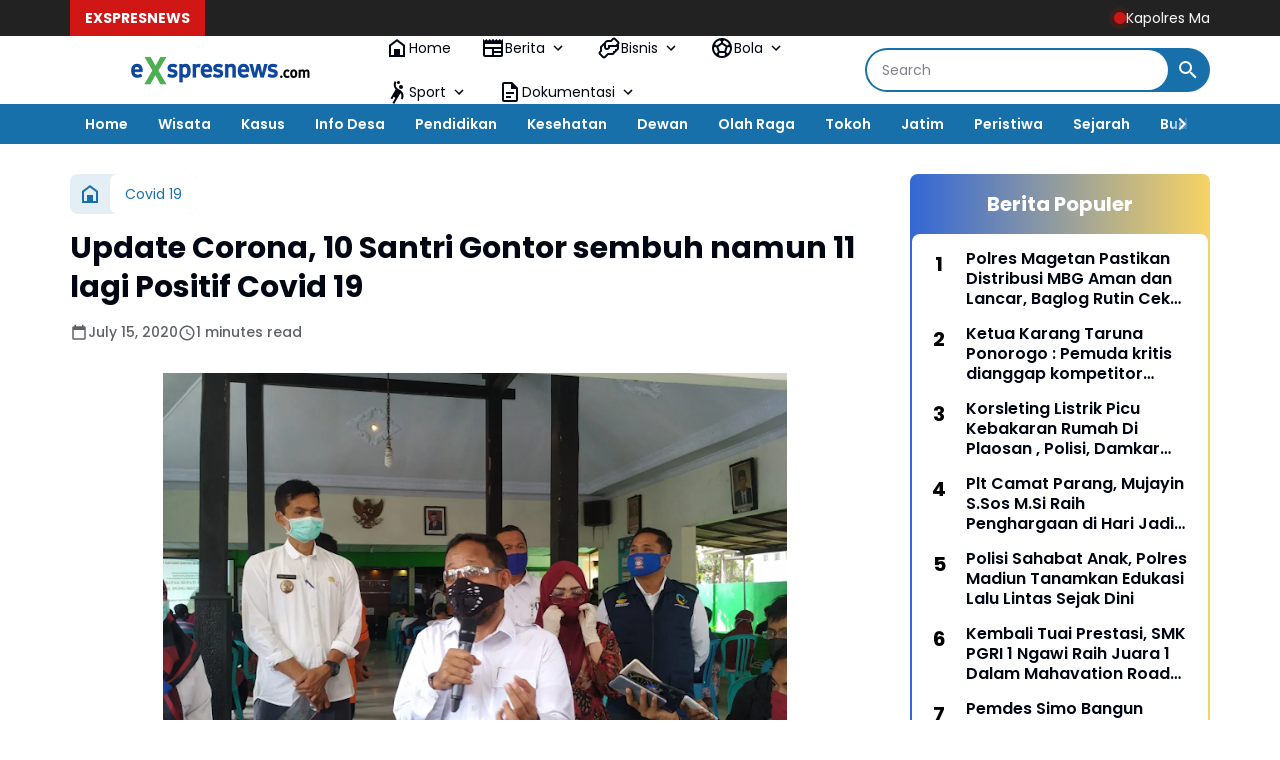

--- FILE ---
content_type: text/javascript; charset=UTF-8
request_url: https://www.exspresnews.com/feeds/posts/default/?alt=json-in-script&max-results=10&callback=jQuery36408507111751346261_1769938079445&_=1769938079446
body_size: 17220
content:
// API callback
jQuery36408507111751346261_1769938079445({"version":"1.0","encoding":"UTF-8","feed":{"xmlns":"http://www.w3.org/2005/Atom","xmlns$openSearch":"http://a9.com/-/spec/opensearchrss/1.0/","xmlns$blogger":"http://schemas.google.com/blogger/2008","xmlns$georss":"http://www.georss.org/georss","xmlns$gd":"http://schemas.google.com/g/2005","xmlns$thr":"http://purl.org/syndication/thread/1.0","id":{"$t":"tag:blogger.com,1999:blog-149084406035478548"},"updated":{"$t":"2026-02-01T10:35:20.646+07:00"},"category":[{"term":"Exspresnews"},{"term":"Ponorogo"},{"term":"Pacitan"},{"term":"Jawa Timur"},{"term":"Exspresnews TV"},{"term":"Berita"},{"term":"Berita Daerah"},{"term":"Covid 19"},{"term":"HOME"},{"term":"Exspresnews.com"},{"term":"Magetan"},{"term":"Mbois"},{"term":"Bandar"},{"term":"Polri"},{"term":"Info Desa"},{"term":"Kabar Desa"},{"term":"Exspresnes.com"},{"term":"Polres Magetan"},{"term":"Nasional"},{"term":"Pendidikan"},{"term":"Pilbup Pacitan 2020"},{"term":"Indonesia"},{"term":"Pemerintahan"},{"term":"Kota Madiun"},{"term":"Nawangan"},{"term":"Ronny Wahyono"},{"term":"Orang Meninggal"},{"term":"Corona"},{"term":"Partai Demokrat"},{"term":"Peristiwa"},{"term":"Polres Ponorogo"},{"term":"Covid-19"},{"term":"Ipong Muchlissoni"},{"term":"Jakarta"},{"term":"Longsor"},{"term":"Kecelakaan"},{"term":"Politik"},{"term":"Slahung"},{"term":"Tilik Desa"},{"term":"daerah"},{"term":"Bondowoso"},{"term":"DPR RI"},{"term":"Kasus"},{"term":"PKB"},{"term":"Bupati"},{"term":"Desa Bandar"},{"term":"Madiun"},{"term":"Malang"},{"term":"Pilbup Ponorogo 2020"},{"term":"TNI"},{"term":"Yu Win"},{"term":"Yudi Sumbogo"},{"term":"Bakal Calon Bupati"},{"term":"Giat Polri"},{"term":"Kriminal"},{"term":"Partai Golkar"},{"term":"Vaksinasi"},{"term":"Virus Corona"},{"term":"Agus Khoirul Hadi"},{"term":"Bali"},{"term":"Balong"},{"term":"Cukai"},{"term":"DPRD Pacitan"},{"term":"Gatot Sudjito"},{"term":"Gempur Rokok Ilegal"},{"term":"Giat Dewan"},{"term":"Isyah Ansori"},{"term":"Lapas Pemuda Madiun"},{"term":"PSHW TM"},{"term":"Pakisbaru"},{"term":"Partai Nasdem"},{"term":"Pilbup Pacitan"},{"term":"Satpol PP"},{"term":"Surabaya"},{"term":"Tanah Longsor"},{"term":"Trenggalek"},{"term":"Tulakan"},{"term":"Wisata"},{"term":"Air Bersih"},{"term":"Anggota DPRD"},{"term":"Arjosari"},{"term":"Balon Udara"},{"term":"Banyuwangi"},{"term":"DPRD"},{"term":"DPRD Magetan"},{"term":"Desa Ngromo"},{"term":"Desa Watupatok"},{"term":"Dewan"},{"term":"Indartato"},{"term":"Jalan Rusak"},{"term":"Jambon"},{"term":"Kabupaten Pacitan"},{"term":"Kecamatan Bandar"},{"term":"Kesehatan"},{"term":"Ketua DPRD"},{"term":"Mataraman"},{"term":"Ngrayun"},{"term":"Pemilu 2024"},{"term":"Polisi"},{"term":"Puan Maharani"},{"term":"Pulung"},{"term":"RSUD dr. Sayidiman"},{"term":"Ramadhan"},{"term":"Rapid Test"},{"term":"Ridwan Purnomo Aji"},{"term":"STK"},{"term":"Tegalombo"},{"term":"Winarni"},{"term":"Afghani Wardhana"},{"term":"Alat Pelindung Diri"},{"term":"Anies Baswedan"},{"term":"Anti Corona"},{"term":"BIN"},{"term":"BLT"},{"term":"BPBD"},{"term":"Bupati Magetan"},{"term":"Dana Desa"},{"term":"Desa Bangunsari"},{"term":"Desa Jeruk"},{"term":"Desa Mlarak"},{"term":"Desa Sempu"},{"term":"Desa Siwalan"},{"term":"Desa Tumpuk"},{"term":"Diandra Edrania"},{"term":"Dindik"},{"term":"Eko Setyo Ranu"},{"term":"Ekonomi"},{"term":"Ekspresnews"},{"term":"Gedangan"},{"term":"Gontor"},{"term":"HPN"},{"term":"HUT RI ke 75"},{"term":"Hari Kartini"},{"term":"Heru Setyanto"},{"term":"Irorono"},{"term":"Jatim"},{"term":"Jawa Tengah"},{"term":"Jetis Lor"},{"term":"Joko Widodo"},{"term":"KPK"},{"term":"Kabupaten Madiun"},{"term":"Kamtibmas"},{"term":"Kapolri"},{"term":"Kebonagung"},{"term":"Kecamatan Mlarak"},{"term":"Koperasi Merah Putih"},{"term":"Kuliner"},{"term":"Lalu Lintas"},{"term":"Lapas Pemuda"},{"term":"Lebaran"},{"term":"Lisdyarita"},{"term":"Lomba Desa"},{"term":"Masker"},{"term":"Muhammadiyah"},{"term":"NU"},{"term":"New Normal"},{"term":"News"},{"term":"Nganjuk"},{"term":"Ngawi"},{"term":"Pandemi"},{"term":"Panen Raya"},{"term":"Pelayanan"},{"term":"Pelayanan Kesehatan"},{"term":"Penyemprotan Disinfektan"},{"term":"Pertanian"},{"term":"Pilbup 2020"},{"term":"Pilbup Ponorogo"},{"term":"Polda Jatim"},{"term":"Presiden"},{"term":"SMKN 1 Parang"},{"term":"SMKN 2 Magetan"},{"term":"Satlantas"},{"term":"Sejarah"},{"term":"Siman"},{"term":"Sosial"},{"term":"Subuh Berjamaah"},{"term":"Sugiri Sancoko"},{"term":"Temboro"},{"term":"Tol Dumpil"},{"term":"Unmuh Ponorogo"},{"term":"2020"},{"term":"Adi Subroto"},{"term":"Amerika Serikat"},{"term":"Anggota DPRD Pacitan"},{"term":"Apel Pagi"},{"term":"Ari Bilowo"},{"term":"Arti Kasih"},{"term":"BIN Jawa Timur"},{"term":"BPD"},{"term":"BRI"},{"term":"Badegan"},{"term":"Badrul Amali"},{"term":"Baksos"},{"term":"Balanjha.com"},{"term":"Bangkalan"},{"term":"Banjarsari"},{"term":"Banjir"},{"term":"Bawaslu"},{"term":"Bayu Purnomo Soekarno Putro"},{"term":"Bencana"},{"term":"Bhayangkari"},{"term":"Binda Jatim"},{"term":"Blembem"},{"term":"Blitar"},{"term":"Bojonegoro"},{"term":"Bola Volley"},{"term":"Booster"},{"term":"Brahu"},{"term":"Brimob"},{"term":"Bringinan"},{"term":"Budaya"},{"term":"Budi Arie Setiadi"},{"term":"Bungkal"},{"term":"Bupati Pacitan"},{"term":"Butterfly In My Heart"},{"term":"Collabonation Tour"},{"term":"Cuaca"},{"term":"DKI Jakarta"},{"term":"DPD PKS"},{"term":"Dandim 0802\/Ponorogo"},{"term":"Danrem 081\/DSJ"},{"term":"Dapil VII"},{"term":"Demam Berdarah"},{"term":"Desa Balegondo"},{"term":"Desa Bringinan"},{"term":"Desa Broto"},{"term":"Desa Bungu"},{"term":"Desa Caluk"},{"term":"Desa Dukuh"},{"term":"Desa Jebeng"},{"term":"Desa Josari"},{"term":"Desa Kediren"},{"term":"Desa Kedung Panji"},{"term":"Desa Krowe"},{"term":"Desa Masaran"},{"term":"Desa Nailan"},{"term":"Desa Ngaglik"},{"term":"Desa Ngasinan"},{"term":"Desa Ngunut"},{"term":"Desa Pandak"},{"term":"Desa Pangkal"},{"term":"Desa Plancungan"},{"term":"Desa Ploso"},{"term":"Desa Pragak"},{"term":"Desa Pucangombo"},{"term":"Desa Ringinagung"},{"term":"Desa Sewakul"},{"term":"Desa Simo"},{"term":"Desa Slahung"},{"term":"Desa Tapen"},{"term":"Desa Temon"},{"term":"Detik-detik Proklamasi"},{"term":"Dewa 19"},{"term":"Diandra"},{"term":"Diandra EM Syifa"},{"term":"Didi Kempot"},{"term":"Didik Hariyanto"},{"term":"Disnaker"},{"term":"Donor Plasma"},{"term":"Drag Bicycle"},{"term":"Dukcapil"},{"term":"Dusun Ngagik"},{"term":"Erick Thohir"},{"term":"Erwin Prast"},{"term":"Fahri Hamzah"},{"term":"Fendi Sukatmanto"},{"term":"Fibi Irawan"},{"term":"GMAS"},{"term":"Gagarin"},{"term":"Ganjar Mahfud"},{"term":"Ganjar Pranowo"},{"term":"Gapoktan"},{"term":"Garuda Kencana Nusantara"},{"term":"Giat"},{"term":"Gondang"},{"term":"Gus Nur"},{"term":"HG Sudibyo"},{"term":"HUT TNI"},{"term":"Hanura"},{"term":"Harganas"},{"term":"Hari Lahir Pancasila"},{"term":"Hari Pers Nasional"},{"term":"Heriyanto"},{"term":"Hj Sri Wahyuni"},{"term":"Hongkong"},{"term":"IM3"},{"term":"Idul Adha"},{"term":"Isolasi"},{"term":"Isolasi Mandiri"},{"term":"Jagung"},{"term":"Jamu Instan"},{"term":"Jamu Tradisional"},{"term":"Jati Gunung"},{"term":"Jembatan"},{"term":"Jember"},{"term":"Jenangan"},{"term":"Jepurun"},{"term":"Jetis"},{"term":"Jive 2022"},{"term":"Joiway"},{"term":"Jombang"},{"term":"KH Abdulloh Marmuzi"},{"term":"KONI"},{"term":"KPM"},{"term":"KPU"},{"term":"Kadispora"},{"term":"Kampung Tangguh"},{"term":"Kang Pri"},{"term":"Kapolda Jatim"},{"term":"Kapolres"},{"term":"Kapolres Ponorogo"},{"term":"Karang Taruna"},{"term":"Kecamatan Bendungan"},{"term":"Kecamatan Jetis"},{"term":"Kecamatan Nawangan"},{"term":"Kecamatan Ngrayun"},{"term":"Kecamatan Tegalombo"},{"term":"Kelompok Penerima Manfaat"},{"term":"Kemenag"},{"term":"Kenduri"},{"term":"Keniten"},{"term":"Ketahanan Pangan"},{"term":"Ketua RT 06"},{"term":"Klarifikasi"},{"term":"Kokam"},{"term":"Komisi V"},{"term":"Kurban"},{"term":"LPSHRI"},{"term":"LSM"},{"term":"LSM GMAS"},{"term":"Lawang Atimu"},{"term":"Lesehan Nyampleng"},{"term":"Lomba Perpustakaan"},{"term":"Medsos"},{"term":"Minuman Keras"},{"term":"Mudik"},{"term":"Muhammad Nur Azis"},{"term":"Mujing"},{"term":"Muslimat"},{"term":"Musrenbang"},{"term":"Musyawarah Desa"},{"term":"Nahdliyin"},{"term":"Nasdem"},{"term":"Nelayan"},{"term":"Nuzulul Qur'an"},{"term":"Nyawiji"},{"term":"Olah Raga"},{"term":"PD Bhayangkari"},{"term":"PDIP"},{"term":"PDIP Pacitan"},{"term":"PKH"},{"term":"PLN"},{"term":"PMI"},{"term":"PON"},{"term":"PPK"},{"term":"PSHT"},{"term":"PSHWTM"},{"term":"PUPR"},{"term":"PWI"},{"term":"Pagar Nusa"},{"term":"Pak D'Jatno"},{"term":"Pancasila"},{"term":"Pantai Kali Uluh"},{"term":"Papua"},{"term":"Pariwisata"},{"term":"Partai Gerindra"},{"term":"Partai Hanura"},{"term":"Pasar Desa"},{"term":"Pasuruan"},{"term":"Pecalang"},{"term":"Pemberdayaan"},{"term":"Pemuda"},{"term":"Penasehat Hukum SM LAW OFFICE Suryo Alam"},{"term":"Pendekar STK"},{"term":"Persaudaraan Setia Hati Winongo Tunas Muda"},{"term":"Pil Double L"},{"term":"Pilbup"},{"term":"Pilkada 2020"},{"term":"Pilpres 2024"},{"term":"Pisew"},{"term":"Police Go School"},{"term":"Polisi Pemain Timnas"},{"term":"Polres"},{"term":"Polres Madiun"},{"term":"Polresta Madiun"},{"term":"Polsek Balong"},{"term":"Polsek Ponorogo"},{"term":"Polsek Sampung"},{"term":"Porang"},{"term":"Posko Siaga"},{"term":"Probolinggo"},{"term":"Program Keluarga Harapan"},{"term":"Pudak"},{"term":"Pupuk Langka"},{"term":"Pupuk Organik"},{"term":"Purwantoro"},{"term":"Puskesmas Punung"},{"term":"RDH Soewarno"},{"term":"RS Bhayangkara"},{"term":"Reboisasi"},{"term":"Remisi HUT RI ke 77"},{"term":"Reyog Ponorogo"},{"term":"RoEnny Wahyono"},{"term":"RoExnny Wahyono"},{"term":"RoExsnny Wahyono"},{"term":"RoExsxnny Wahyono"},{"term":"Rois Syuriah PC NU"},{"term":"Ronda"},{"term":"Ronowijayan"},{"term":"Ruang Isolasi"},{"term":"Rumah Baca"},{"term":"SBY Cup"},{"term":"SD Suci"},{"term":"SH"},{"term":"SH. MH - Mega Aprillia"},{"term":"SMAN 3 Ponorogo"},{"term":"SMPN 1 Bondowoso"},{"term":"SMSI Pacitan"},{"term":"SOGAN"},{"term":"Santri Temboro"},{"term":"Satpam"},{"term":"Satreskrim"},{"term":"Sawoo"},{"term":"Sejarah-Budaya"},{"term":"Semarang"},{"term":"Sembako"},{"term":"Semut Ireng"},{"term":"Setia Hati Terate"},{"term":"Siklon Mangga"},{"term":"Sobat Ganjar Nusantara"},{"term":"Solo"},{"term":"Sooko"},{"term":"Sopir Rental"},{"term":"Spanduk Rakyat"},{"term":"Sri Wahyuni"},{"term":"Sudjatno"},{"term":"Sulsel"},{"term":"Sunarto"},{"term":"Sutikno"},{"term":"TKI"},{"term":"TKW"},{"term":"Tanjungsari"},{"term":"Temon"},{"term":"Terminal Selo Aji"},{"term":"Test CPNS"},{"term":"Timur"},{"term":"Tonatan"},{"term":"Truk"},{"term":"Turis"},{"term":"Umum"},{"term":"Vaksinasi Booster"},{"term":"Vaksinasi di Puskesmas Cermee"},{"term":"Verza"},{"term":"WOM Finance"},{"term":"Waduk Bendo"},{"term":"Wafat"},{"term":"Wali Kota Madiun"},{"term":"Wamendes PDTT"},{"term":"Warung Makan"},{"term":"Wuri Estyana Nasira"},{"term":"Yayasan Brata Bakti"},{"term":"Youtuber"},{"term":"donorojo"},{"term":"dr Sudiro"},{"term":"grand max"},{"term":"jatim ber masker"},{"term":"pick up"},{"term":"tabrak motor"}],"title":{"type":"text","$t":"Portal Exspres News"},"subtitle":{"type":"html","$t":"Akurat, Cepat dan Dapat Dipercaya"},"link":[{"rel":"http://schemas.google.com/g/2005#feed","type":"application/atom+xml","href":"https:\/\/www.exspresnews.com\/feeds\/posts\/default"},{"rel":"self","type":"application/atom+xml","href":"https:\/\/www.blogger.com\/feeds\/149084406035478548\/posts\/default?alt=json-in-script\u0026max-results=10"},{"rel":"alternate","type":"text/html","href":"https:\/\/www.exspresnews.com\/"},{"rel":"hub","href":"http://pubsubhubbub.appspot.com/"},{"rel":"next","type":"application/atom+xml","href":"https:\/\/www.blogger.com\/feeds\/149084406035478548\/posts\/default?alt=json-in-script\u0026start-index=11\u0026max-results=10"}],"author":[{"name":{"$t":"Redaksi"},"uri":{"$t":"http:\/\/www.blogger.com\/profile\/06253262116706218238"},"email":{"$t":"noreply@blogger.com"},"gd$image":{"rel":"http://schemas.google.com/g/2005#thumbnail","width":"32","height":"32","src":"\/\/blogger.googleusercontent.com\/img\/b\/R29vZ2xl\/AVvXsEj62KBPFb5Sps3S2J72UH3K7Htyup_cSO4GH1nwnWtoUigtWjomdihWfg7YS_T-DugEBHfxMss1tyYJJq8Wo7bFJ7jSyDTd552RqRZemx4CyfM8XWYpFJ0ZXxNvffP5KozWlaDBNG021obDTfXhUTTAQVeMPHN9Mom0MiGAadkP3QJ-_Jw\/s220\/IMG-20231125-WA0000.jpg"}}],"generator":{"version":"7.00","uri":"http://www.blogger.com","$t":"Blogger"},"openSearch$totalResults":{"$t":"5500"},"openSearch$startIndex":{"$t":"1"},"openSearch$itemsPerPage":{"$t":"10"},"entry":[{"id":{"$t":"tag:blogger.com,1999:blog-149084406035478548.post-3974988446012742465"},"published":{"$t":"2026-01-29T19:34:00.004+07:00"},"updated":{"$t":"2026-01-29T19:34:17.621+07:00"},"title":{"type":"text","$t":"Kapolres Madiun Berikan Penghargaan kepada Pimpinan Bulog atas Dukungan Program Ketahanan Pangan"},"content":{"type":"html","$t":"\u003Cp\u003E\u003C\/p\u003E\u003Cdiv class=\"separator\" style=\"clear: both; text-align: center;\"\u003E\u003Ca href=\"https:\/\/blogger.googleusercontent.com\/img\/b\/R29vZ2xl\/AVvXsEglEa_t9nxS4rqZuuyi2Lxo7mDegLFqidQdzBnQ_rlhxQ9xPahH1Nc6FFLpRF77faSLdVdB89USKXEPUB_ccQpoQUZaHYeau3UH2rsOizw2_SAbUZTvySLMqZE1aopaXX5e4Ai_BzacYjyyJHPyi956gFlqv2GbOqUheanbaDCc7_CqSUUfQGBw8SeCDLLi\/s1600\/IMG-20260129-WA0008.jpg\" imageanchor=\"1\" style=\"margin-left: 1em; margin-right: 1em;\"\u003E\u003Cimg border=\"0\" data-original-height=\"1066\" data-original-width=\"1600\" height=\"213\" src=\"https:\/\/blogger.googleusercontent.com\/img\/b\/R29vZ2xl\/AVvXsEglEa_t9nxS4rqZuuyi2Lxo7mDegLFqidQdzBnQ_rlhxQ9xPahH1Nc6FFLpRF77faSLdVdB89USKXEPUB_ccQpoQUZaHYeau3UH2rsOizw2_SAbUZTvySLMqZE1aopaXX5e4Ai_BzacYjyyJHPyi956gFlqv2GbOqUheanbaDCc7_CqSUUfQGBw8SeCDLLi\/s320\/IMG-20260129-WA0008.jpg\" width=\"320\" \/\u003E\u003C\/a\u003E\u003C\/div\u003E\u003Cp\u003E\u003C\/p\u003E\u003Cp\u003E\u003Cb\u003E\u003Ci\u003EMADIUN, exspresnews.com \u003C\/i\u003E\u003C\/b\u003E– Polres Madiun memberikan penghargaan kepada Pimpinan Perum Bulog Cabang Madiun, Agung Sarianto, atas dedikasi dan kontribusinya dalam mendukung program ketahanan pangan di wilayah Kabupaten Madiun. Penghargaan tersebut diserahkan dalam rangkaian apel pagi yang digelar di Lapangan Tribrata Polres Madiun, Kamis (29\/1\/2026).\u003C\/p\u003E\u003Cp\u003EPenghargaan ini merupakan bentuk apresiasi Polres Madiun atas sinergi yang terjalin antara kepolisian dan Perum Bulog dalam menjaga ketersediaan serta stabilitas pangan bagi masyarakat. Peran aktif Bulog dinilai strategis dalam mendukung kebijakan pemerintah, khususnya dalam memperkuat ketahanan pangan di daerah.\u003C\/p\u003E\u003Cp\u003EKapolres Madiun AKBP Kemas Indra Natanegara, S.H., S.I.K., M.Si., dalam sambutannya menyampaikan terima kasih atas kerja sama dan dukungan yang selama ini diberikan oleh Perum Bulog Cabang Madiun. Menurutnya, kolaborasi lintas sektor menjadi kunci dalam menjaga stabilitas pangan sekaligus mendukung terciptanya situasi kamtibmas yang kondusif.\u003C\/p\u003E\u003Cp\u003E“Penghargaan ini merupakan bentuk apresiasi Polres Madiun kepada Perum Bulog Cabang Madiun atas komitmen, sinergi, dan kontribusi nyata dalam mendukung program ketahanan pangan. Sinergi yang kuat antara Polri dan Bulog diharapkan terus terjaga demi kesejahteraan masyarakat,” ujar Kapolres.\u003C\/p\u003E\u003Cp\u003EDalam kegiatan yang sama, Polres Madiun juga melaporkan kenaikan pangkat pengabdian kepada dua personel, yakni Kompol Edi Bambang Subroto dan Ipda Djarot Santoso, sebagai bentuk penghargaan atas dedikasi dan pengabdian dalam pelaksanaan tugas kepolisian.(ik)\u003C\/p\u003E"},"link":[{"rel":"replies","type":"application/atom+xml","href":"https:\/\/www.exspresnews.com\/feeds\/3974988446012742465\/comments\/default","title":"Post Comments"},{"rel":"replies","type":"text/html","href":"https:\/\/www.exspresnews.com\/2026\/01\/kapolres-madiun-berikan-penghargaan.html#comment-form","title":"0 Comments"},{"rel":"edit","type":"application/atom+xml","href":"https:\/\/www.blogger.com\/feeds\/149084406035478548\/posts\/default\/3974988446012742465"},{"rel":"self","type":"application/atom+xml","href":"https:\/\/www.blogger.com\/feeds\/149084406035478548\/posts\/default\/3974988446012742465"},{"rel":"alternate","type":"text/html","href":"https:\/\/www.exspresnews.com\/2026\/01\/kapolres-madiun-berikan-penghargaan.html","title":"Kapolres Madiun Berikan Penghargaan kepada Pimpinan Bulog atas Dukungan Program Ketahanan Pangan"}],"author":[{"name":{"$t":"Redaksi"},"uri":{"$t":"http:\/\/www.blogger.com\/profile\/06253262116706218238"},"email":{"$t":"noreply@blogger.com"},"gd$image":{"rel":"http://schemas.google.com/g/2005#thumbnail","width":"32","height":"32","src":"\/\/blogger.googleusercontent.com\/img\/b\/R29vZ2xl\/AVvXsEj62KBPFb5Sps3S2J72UH3K7Htyup_cSO4GH1nwnWtoUigtWjomdihWfg7YS_T-DugEBHfxMss1tyYJJq8Wo7bFJ7jSyDTd552RqRZemx4CyfM8XWYpFJ0ZXxNvffP5KozWlaDBNG021obDTfXhUTTAQVeMPHN9Mom0MiGAadkP3QJ-_Jw\/s220\/IMG-20231125-WA0000.jpg"}}],"media$thumbnail":{"xmlns$media":"http://search.yahoo.com/mrss/","url":"https:\/\/blogger.googleusercontent.com\/img\/b\/R29vZ2xl\/AVvXsEglEa_t9nxS4rqZuuyi2Lxo7mDegLFqidQdzBnQ_rlhxQ9xPahH1Nc6FFLpRF77faSLdVdB89USKXEPUB_ccQpoQUZaHYeau3UH2rsOizw2_SAbUZTvySLMqZE1aopaXX5e4Ai_BzacYjyyJHPyi956gFlqv2GbOqUheanbaDCc7_CqSUUfQGBw8SeCDLLi\/s72-c\/IMG-20260129-WA0008.jpg","height":"72","width":"72"},"thr$total":{"$t":"0"}},{"id":{"$t":"tag:blogger.com,1999:blog-149084406035478548.post-5656660997347199107"},"published":{"$t":"2026-01-27T14:04:00.002+07:00"},"updated":{"$t":"2026-01-27T14:04:21.049+07:00"},"title":{"type":"text","$t":"Antisipasi Longsor, Kapolsek Maospati Pimpin Rakor Aktivitas Galian Tradisional di Sejumlah Desa"},"content":{"type":"html","$t":"\u003Cp\u003E\u003C\/p\u003E\u003Cdiv class=\"separator\" style=\"clear: both; text-align: center;\"\u003E\u003Ca href=\"https:\/\/blogger.googleusercontent.com\/img\/b\/R29vZ2xl\/AVvXsEj0MF_YXPFkJr7xBvfxs-tNEXVIgh6EcqNCbcTKMmF4imziVwiaeE0wkF9HMsPQPteGaDKS96Fit1SuszDHNLxwJdiJK_JEVd-PzTMNljaRChT02BbCRY76zoZFz-_xBjxYvdjgsQIgVXnR7pA607OSb4oYsKu_PzZeBVFZH2uur__hG5WlgA9DjmQqh4t2\/s4000\/IMG-20260127-WA0011.jpg\" imageanchor=\"1\" style=\"margin-left: 1em; margin-right: 1em;\"\u003E\u003Cimg border=\"0\" data-original-height=\"3000\" data-original-width=\"4000\" height=\"240\" src=\"https:\/\/blogger.googleusercontent.com\/img\/b\/R29vZ2xl\/AVvXsEj0MF_YXPFkJr7xBvfxs-tNEXVIgh6EcqNCbcTKMmF4imziVwiaeE0wkF9HMsPQPteGaDKS96Fit1SuszDHNLxwJdiJK_JEVd-PzTMNljaRChT02BbCRY76zoZFz-_xBjxYvdjgsQIgVXnR7pA607OSb4oYsKu_PzZeBVFZH2uur__hG5WlgA9DjmQqh4t2\/s320\/IMG-20260127-WA0011.jpg\" width=\"320\" \/\u003E\u003C\/a\u003E\u003C\/div\u003E\u003Cbr \/\u003E\u003Cb\u003E\u003Ci\u003EMAGETAN, exspresnews.com\u003C\/i\u003E\u003C\/b\u003E - Guna mengantisipasi potensi bencana tanah longsor akibat aktivitas galian tanah tradisional, Polsek Maospati bersama Forkopimca Kecamatan Maospati menggelar Rapat Koordinasi (Rakor) pada Senin, 26 Januari 2026 bertempat di Ruang Pertemuan Kantor Kecamatan Maospati.\u003Cp\u003E\u003C\/p\u003E\u003Cp\u003ERakor tersebut dipimpin langsung oleh Kapolsek Maospati AKP Vista Dwi Pujiningsih, SIK, MM dan Sekcam Maospati Bapak Hadi Wasono Rohmad, S.Sos, dihadiri oleh para Kanit Polsek Maospati, para Kepala Desa dari Desa Gulun, Sugihwaras, Sempol, Suratmajan, Klagen Gambiran, Pesu, dan Ronowijayan, serta para Bhabinkamtibmas Polsek Maospati.\u003C\/p\u003E\u003Cp\u003EKegiatan rapat koordinasi ini dilaksanakan sebagai tindak lanjut adanya laporan dan temuan aktivitas galian tambang tradisional di beberapa desa wilayah Kecamatan Maospati yang dinilai berpotensi menimbulkan dampak serius, terutama di tengah intensitas curah hujan yang cukup tinggi.\u003C\/p\u003E\u003Cp\u003EDalam arahannya, Kapolsek Maospati AKP Vista Dwi Pujiningsih, SIK, MM menekankan pentingnya langkah preventif guna mencegah terjadinya bencana.\u003C\/p\u003E\u003Cp\u003E“Kami mengimbau apabila masih ditemukan aktivitas galian tanah tradisional, agar segera melaporkannya kepada Bhabinkamtibmas. Polsek Maospati akan melakukan pendekatan persuasif melalui himbauan dan sosialisasi kepada masyarakat untuk menghentikan aktivitas tersebut,” tegasnya.\u003C\/p\u003E\u003Cp\u003EKapolsek juga mengingatkan bahwa kondisi cuaca saat ini sangat rawan terhadap terjadinya longsor.\u003C\/p\u003E\u003Cp\u003E“Saat ini musim penghujan dengan intensitas cukup tinggi. Aktivitas galian tanah tanpa perhitungan teknis sangat berisiko menimbulkan longsor yang dapat mengancam keselamatan jiwa masyarakat,” ungkap AKP Vista.\u003C\/p\u003E\u003Cp\u003ESelain faktor keselamatan, dalam rakor tersebut juga dibahas aspek hukum. Aktivitas galian tradisional yang tidak memiliki legalitas dan perizinan resmi dari dinas terkait dinilai berpotensi menimbulkan permasalahan hukum apabila terjadi bencana maupun korban jiwa.\u003C\/p\u003E\u003Cp\u003EMelalui rapat koordinasi ini, seluruh pihak sepakat untuk terus menjalin komunikasi dan koordinasi secara berkelanjutan antara Polsek Maospati, pemerintah kecamatan, pemerintah desa, serta masyarakat, demi menjaga kondusifitas wilayah Kecamatan Maospati dan mencegah terjadinya bencana yang tidak diinginkan.\u003C\/p\u003E\u003Cp\u003ERakor diakhiri dengan komitmen bersama untuk mengedepankan langkah pencegahan, sosialisasi, dan pendekatan humanis kepada masyarakat guna menciptakan situasi kamtibmas yang aman dan kondusif. (ik\/hms)\u003C\/p\u003E"},"link":[{"rel":"replies","type":"application/atom+xml","href":"https:\/\/www.exspresnews.com\/feeds\/5656660997347199107\/comments\/default","title":"Post Comments"},{"rel":"replies","type":"text/html","href":"https:\/\/www.exspresnews.com\/2026\/01\/antisipasi-longsor-kapolsek-maospati.html#comment-form","title":"0 Comments"},{"rel":"edit","type":"application/atom+xml","href":"https:\/\/www.blogger.com\/feeds\/149084406035478548\/posts\/default\/5656660997347199107"},{"rel":"self","type":"application/atom+xml","href":"https:\/\/www.blogger.com\/feeds\/149084406035478548\/posts\/default\/5656660997347199107"},{"rel":"alternate","type":"text/html","href":"https:\/\/www.exspresnews.com\/2026\/01\/antisipasi-longsor-kapolsek-maospati.html","title":"Antisipasi Longsor, Kapolsek Maospati Pimpin Rakor Aktivitas Galian Tradisional di Sejumlah Desa"}],"author":[{"name":{"$t":"Redaksi"},"uri":{"$t":"http:\/\/www.blogger.com\/profile\/06253262116706218238"},"email":{"$t":"noreply@blogger.com"},"gd$image":{"rel":"http://schemas.google.com/g/2005#thumbnail","width":"32","height":"32","src":"\/\/blogger.googleusercontent.com\/img\/b\/R29vZ2xl\/AVvXsEj62KBPFb5Sps3S2J72UH3K7Htyup_cSO4GH1nwnWtoUigtWjomdihWfg7YS_T-DugEBHfxMss1tyYJJq8Wo7bFJ7jSyDTd552RqRZemx4CyfM8XWYpFJ0ZXxNvffP5KozWlaDBNG021obDTfXhUTTAQVeMPHN9Mom0MiGAadkP3QJ-_Jw\/s220\/IMG-20231125-WA0000.jpg"}}],"media$thumbnail":{"xmlns$media":"http://search.yahoo.com/mrss/","url":"https:\/\/blogger.googleusercontent.com\/img\/b\/R29vZ2xl\/AVvXsEj0MF_YXPFkJr7xBvfxs-tNEXVIgh6EcqNCbcTKMmF4imziVwiaeE0wkF9HMsPQPteGaDKS96Fit1SuszDHNLxwJdiJK_JEVd-PzTMNljaRChT02BbCRY76zoZFz-_xBjxYvdjgsQIgVXnR7pA607OSb4oYsKu_PzZeBVFZH2uur__hG5WlgA9DjmQqh4t2\/s72-c\/IMG-20260127-WA0011.jpg","height":"72","width":"72"},"thr$total":{"$t":"0"}},{"id":{"$t":"tag:blogger.com,1999:blog-149084406035478548.post-1908177219539789634"},"published":{"$t":"2026-01-27T13:57:00.006+07:00"},"updated":{"$t":"2026-01-27T13:57:41.937+07:00"},"title":{"type":"text","$t":"Polisi Sahabat Anak, Polres Madiun Tanamkan Edukasi Lalu Lintas Sejak Dini"},"content":{"type":"html","$t":"\u003Cp\u003E\u003C\/p\u003E\u003Cdiv class=\"separator\" style=\"clear: both; text-align: center;\"\u003E\u003Ca href=\"https:\/\/blogger.googleusercontent.com\/img\/b\/R29vZ2xl\/AVvXsEi3cV4qBZufCQRlQjNApVisZEm4Zyak7d5QUx8FB8IWr56p07c8FfLdU6RPU9vHbQStAqA5N_y5phbWK1VcrJz2YQ7zeg_H3uhuhqC90YHVvOzxP_bJJUvyI1PrNjP-B3vYEA4f_iHjELtOZYDieoy3nqS8en7mOD84FXLDNDBO51uA1ElWMgWwuOcQWaCr\/s1600\/IMG-20260127-WA0008.jpg\" imageanchor=\"1\" style=\"margin-left: 1em; margin-right: 1em;\"\u003E\u003Cimg border=\"0\" data-original-height=\"1066\" data-original-width=\"1600\" height=\"213\" src=\"https:\/\/blogger.googleusercontent.com\/img\/b\/R29vZ2xl\/AVvXsEi3cV4qBZufCQRlQjNApVisZEm4Zyak7d5QUx8FB8IWr56p07c8FfLdU6RPU9vHbQStAqA5N_y5phbWK1VcrJz2YQ7zeg_H3uhuhqC90YHVvOzxP_bJJUvyI1PrNjP-B3vYEA4f_iHjELtOZYDieoy3nqS8en7mOD84FXLDNDBO51uA1ElWMgWwuOcQWaCr\/s320\/IMG-20260127-WA0008.jpg\" width=\"320\" \/\u003E\u003C\/a\u003E\u003C\/div\u003E\u003Cp\u003E\u003C\/p\u003E\u003Cp\u003E\u003Cb\u003E\u003Ci\u003EMADIUN, exspresnews.com\u003C\/i\u003E\u003C\/b\u003E – Satlantas Polres Madiun menggelar kegiatan Polantas Menyapa Polsanak (Polisi Sahabat Anak) sebagai bentuk pendekatan edukatif kepada anak-anak dalam rangka menanamkan kesadaran tertib berlalu lintas sejak usia dini, Selasa (27\/01\/2026).\u003C\/p\u003E\u003Cp\u003EKegiatan tersebut dilaksanakan pada pukul 08.00 WIB hingga selesai, bertempat di Tribun Lantas Polres Madiun. Acara berlangsung meriah, penuh keceriaan, serta diikuti dengan antusias oleh anak-anak yang hadir.\u003C\/p\u003E\u003Cp\u003EKapolres Madiun AKBP Kemas Indra Natanegara, S.H., S.I.K., M.Si. hadir langsung dalam kegiatan Polisi Sahabat Anak, mendekatkan Polri dengan generasi muda melalui edukasi keselamatan berlalu lintas dan nilai kedisiplinan sejak dini.\u003C\/p\u003E\u003Cp\u003EKapolres Madiun dalam kesempatan tersebut menyampaikan bahwa kegiatan Polisi Sahabat Anak merupakan salah satu upaya Polri untuk membangun kedekatan dengan generasi muda sekaligus memberikan edukasi tentang keselamatan berlalu lintas sejak dini.\u003C\/p\u003E\u003Cp\u003E“Melalui kegiatan ini, kami ingin menanamkan pemahaman kepada anak-anak tentang pentingnya tertib berlalu lintas, mengenalkan tugas-tugas kepolisian, serta membentuk citra Polisi yang humanis dan bersahabat,” ujar Kapolres Madiun.\u003C\/p\u003E\u003Cp\u003ESelain itu, kegiatan ini juga diharapkan dapat pemberian edukasi tentang rambu-rambu dan peraturan lalu lintas, pengenalan tugas-tugas kepolisian, penanaman kesadaran tertib berlalu lintas sejak usia dini, serta edukasi tentang bahaya perundungan (bullying) kepada anak-anak.\u003C\/p\u003E\u003Cp\u003ESelain itu, kegiatan ini juga bertujuan menumbuhkan rasa cinta dan kepercayaan anak-anak terhadap institusi Polri, sehingga terjalin hubungan yang positif antara Polisi dan masyarakat sejak usia dini.\u003C\/p\u003E\u003Cp\u003EDengan adanya kegiatan Polisi Sahabat Anak, diharapkan anak-anak tidak hanya memahami aturan lalu lintas, tetapi juga memiliki karakter disiplin, berani, dan peduli terhadap keselamatan diri sendiri maupun orang lain.(ik)\u003C\/p\u003E"},"link":[{"rel":"replies","type":"application/atom+xml","href":"https:\/\/www.exspresnews.com\/feeds\/1908177219539789634\/comments\/default","title":"Post Comments"},{"rel":"replies","type":"text/html","href":"https:\/\/www.exspresnews.com\/2026\/01\/polisi-sahabat-anak-polres-madiun.html#comment-form","title":"0 Comments"},{"rel":"edit","type":"application/atom+xml","href":"https:\/\/www.blogger.com\/feeds\/149084406035478548\/posts\/default\/1908177219539789634"},{"rel":"self","type":"application/atom+xml","href":"https:\/\/www.blogger.com\/feeds\/149084406035478548\/posts\/default\/1908177219539789634"},{"rel":"alternate","type":"text/html","href":"https:\/\/www.exspresnews.com\/2026\/01\/polisi-sahabat-anak-polres-madiun.html","title":"Polisi Sahabat Anak, Polres Madiun Tanamkan Edukasi Lalu Lintas Sejak Dini"}],"author":[{"name":{"$t":"Redaksi"},"uri":{"$t":"http:\/\/www.blogger.com\/profile\/06253262116706218238"},"email":{"$t":"noreply@blogger.com"},"gd$image":{"rel":"http://schemas.google.com/g/2005#thumbnail","width":"32","height":"32","src":"\/\/blogger.googleusercontent.com\/img\/b\/R29vZ2xl\/AVvXsEj62KBPFb5Sps3S2J72UH3K7Htyup_cSO4GH1nwnWtoUigtWjomdihWfg7YS_T-DugEBHfxMss1tyYJJq8Wo7bFJ7jSyDTd552RqRZemx4CyfM8XWYpFJ0ZXxNvffP5KozWlaDBNG021obDTfXhUTTAQVeMPHN9Mom0MiGAadkP3QJ-_Jw\/s220\/IMG-20231125-WA0000.jpg"}}],"media$thumbnail":{"xmlns$media":"http://search.yahoo.com/mrss/","url":"https:\/\/blogger.googleusercontent.com\/img\/b\/R29vZ2xl\/AVvXsEi3cV4qBZufCQRlQjNApVisZEm4Zyak7d5QUx8FB8IWr56p07c8FfLdU6RPU9vHbQStAqA5N_y5phbWK1VcrJz2YQ7zeg_H3uhuhqC90YHVvOzxP_bJJUvyI1PrNjP-B3vYEA4f_iHjELtOZYDieoy3nqS8en7mOD84FXLDNDBO51uA1ElWMgWwuOcQWaCr\/s72-c\/IMG-20260127-WA0008.jpg","height":"72","width":"72"},"thr$total":{"$t":"0"}},{"id":{"$t":"tag:blogger.com,1999:blog-149084406035478548.post-3887152864730621930"},"published":{"$t":"2026-01-22T19:03:00.002+07:00"},"updated":{"$t":"2026-01-22T19:03:35.449+07:00"},"title":{"type":"text","$t":"151 Titik KDKMP  Dalam Proses Pembangunan, Dandim 0804 Magetan : Ini Progres Yang Luar Biasa Cepat"},"content":{"type":"html","$t":"\u003Cp\u003E\u003C\/p\u003E\u003Cdiv class=\"separator\" style=\"clear: both; text-align: center;\"\u003E\u003Ca href=\"https:\/\/blogger.googleusercontent.com\/img\/b\/R29vZ2xl\/AVvXsEggKBLUhGqCyQeyTGfDbKqCIejBpS3ViSWEVNkNKiMpB8NXGAtC6bAoYLE8rFzLbDA-nlm9bC1hkhpjephKDRXgN6iPZdAHSXXamAL82pRoq9cxSwGUkt_gy6n8xvZVk5n2i15F1_fpvfOtbWuVXm7sDKuXuAHT7uStT_lZlYqo48wICeB5FTddhsdpc76r\/s1600\/IMG-20260122-WA0014.jpg\" imageanchor=\"1\" style=\"margin-left: 1em; margin-right: 1em;\"\u003E\u003Cimg border=\"0\" data-original-height=\"900\" data-original-width=\"1600\" height=\"225\" src=\"https:\/\/blogger.googleusercontent.com\/img\/b\/R29vZ2xl\/AVvXsEggKBLUhGqCyQeyTGfDbKqCIejBpS3ViSWEVNkNKiMpB8NXGAtC6bAoYLE8rFzLbDA-nlm9bC1hkhpjephKDRXgN6iPZdAHSXXamAL82pRoq9cxSwGUkt_gy6n8xvZVk5n2i15F1_fpvfOtbWuVXm7sDKuXuAHT7uStT_lZlYqo48wICeB5FTddhsdpc76r\/w400-h225\/IMG-20260122-WA0014.jpg\" width=\"400\" \/\u003E\u003C\/a\u003E\u003C\/div\u003E\u003Cdiv style=\"text-align: center;\"\u003E\u003Ci\u003E\u003Cspan style=\"font-size: x-small;\"\u003EKomandan Kodim 0804 Magetan, Letkol Inf. Hasan Dasuki. (Ika\/exspresnews.com\u003C\/span\u003E\u003C\/i\u003E)\u003C\/div\u003E\u003Cp\u003E\u003C\/p\u003E\u003Cp\u003E\u003Cb\u003EMAGETAN, exspresnews.com\u003C\/b\u003E - Program Nasional Koperasi Desa Kelurahan Merah Putih (KDKMP) di wilayah Kabupaten Magetan menunjukkan progres yang sangat cepat. Hingga saat ini tercatat 151 titik KDKMP dalam proses pembangunan. Hal ini diungkapkan oleh Komandan Kodim 0804 Magetan, Letkol Inf. Hasan Dasuki, saat ditemui Kamis (22\/1\/2026).\u003C\/p\u003E\u003Cp\u003EIa menjelaskan bahwa pembangunan KDKMP di Magetan merupakan tercepat di Jawa Timur. Dari total pemetaan 220 titik telah telah mencapai 151 titik yang telah dalam proses pembangunan.\u003C\/p\u003E\u003Cp\u003E\"Alhamdulillah di Magetan ini telah mencapai 65% dari total pemetaan, dan ini merupakan pencapaian yang luar biasa cepat di wilayah Jawa Timur,\" ungkapnya saat ditemui awak media di kantor Kodim 0804 Magetan.\u003C\/p\u003E\u003Cp\u003ELebih lanjut Letkol Inf. Hasan Dasuki mengungkapkan bahwa percepatan pembangunan ini tak lepas dari sinergi dan kolaborasi yang baik antara pemerintah daerah, pemerintah desa kelurahan, serta masyarakat.\u0026nbsp;\u003C\/p\u003E\u003Cp\u003E\"Satgas bersama dengan Kodim sebagai pelaksana akan berkoordinasi dan berkolaborasi dengan pemerintah daerah untuk melakukan pendampingan mulai dari pemetaan lokasi hingga proses pembangunan sebagai bentuk komitmen Kodim sebagai pelaksana KDKMP,\" tegasnya.\u003C\/p\u003E\u003Cp\u003ELebih lanjut Dandim menjelaskan bahwa proges pembangunan KDKMP tidak bisa bersamaan, karena proses pemetaan tergantung dari ketersediaan lahan di masing-masing Desa maupun Kelurahan.\u003C\/p\u003E\u003Cp\u003EAdapun kendala yang dihadapi oleh pelaksana saat ini adalah kondisi cuaca dengan curah hujan sedang hingga tinggi yang mengguyur wilayah Kabupaten Magetan sehingga sangat mempengaruhi proses pembangunan.\u003C\/p\u003E\u003Cp\u003E\"Dengan hujan yang turun terus menerus saat ini tidak mungkin dipaksakan untuk melakukan pekerjaan struktur pondasi, untuk itu kami akan menggunakan waktu yang tepat untuk bekerja meski harus melakukan di malam hari,\" jelas Dandim Hasan.\u003C\/p\u003E\u003Cp\u003EIa berharap pembangunan KDKMP di Magetan dapat berjalan dengan aman, baik dan lancar, sehingga masyarakat dapat merasakan langsung program Astacita Presiden Republik Indonesia, yakni pemerataan perekonomian di Desa dan Kelurahan.(ik)\u003C\/p\u003E"},"link":[{"rel":"replies","type":"application/atom+xml","href":"https:\/\/www.exspresnews.com\/feeds\/3887152864730621930\/comments\/default","title":"Post Comments"},{"rel":"replies","type":"text/html","href":"https:\/\/www.exspresnews.com\/2026\/01\/151-titik-kdkmp-dalam-proses.html#comment-form","title":"0 Comments"},{"rel":"edit","type":"application/atom+xml","href":"https:\/\/www.blogger.com\/feeds\/149084406035478548\/posts\/default\/3887152864730621930"},{"rel":"self","type":"application/atom+xml","href":"https:\/\/www.blogger.com\/feeds\/149084406035478548\/posts\/default\/3887152864730621930"},{"rel":"alternate","type":"text/html","href":"https:\/\/www.exspresnews.com\/2026\/01\/151-titik-kdkmp-dalam-proses.html","title":"151 Titik KDKMP  Dalam Proses Pembangunan, Dandim 0804 Magetan : Ini Progres Yang Luar Biasa Cepat"}],"author":[{"name":{"$t":"Redaksi"},"uri":{"$t":"http:\/\/www.blogger.com\/profile\/06253262116706218238"},"email":{"$t":"noreply@blogger.com"},"gd$image":{"rel":"http://schemas.google.com/g/2005#thumbnail","width":"32","height":"32","src":"\/\/blogger.googleusercontent.com\/img\/b\/R29vZ2xl\/AVvXsEj62KBPFb5Sps3S2J72UH3K7Htyup_cSO4GH1nwnWtoUigtWjomdihWfg7YS_T-DugEBHfxMss1tyYJJq8Wo7bFJ7jSyDTd552RqRZemx4CyfM8XWYpFJ0ZXxNvffP5KozWlaDBNG021obDTfXhUTTAQVeMPHN9Mom0MiGAadkP3QJ-_Jw\/s220\/IMG-20231125-WA0000.jpg"}}],"media$thumbnail":{"xmlns$media":"http://search.yahoo.com/mrss/","url":"https:\/\/blogger.googleusercontent.com\/img\/b\/R29vZ2xl\/AVvXsEggKBLUhGqCyQeyTGfDbKqCIejBpS3ViSWEVNkNKiMpB8NXGAtC6bAoYLE8rFzLbDA-nlm9bC1hkhpjephKDRXgN6iPZdAHSXXamAL82pRoq9cxSwGUkt_gy6n8xvZVk5n2i15F1_fpvfOtbWuVXm7sDKuXuAHT7uStT_lZlYqo48wICeB5FTddhsdpc76r\/s72-w400-h225-c\/IMG-20260122-WA0014.jpg","height":"72","width":"72"},"thr$total":{"$t":"0"}},{"id":{"$t":"tag:blogger.com,1999:blog-149084406035478548.post-2383844512444795319"},"published":{"$t":"2026-01-19T20:00:00.004+07:00"},"updated":{"$t":"2026-01-19T20:01:54.045+07:00"},"title":{"type":"text","$t":"Pemanfaatan Chromebook Dari Kemendikbudristek Dukung Kegiatan Belajar Mengajar di SMPN 3 Magetan "},"content":{"type":"html","$t":"\u003Cp\u003E\u003C\/p\u003E\u003Cdiv class=\"separator\" style=\"clear: both; text-align: center;\"\u003E\u003Ca href=\"https:\/\/blogger.googleusercontent.com\/img\/b\/R29vZ2xl\/AVvXsEgHw6Nf8oEM7sVCfycb3bxuNED43oeRwKOpSwDb35SPpBVXSslgVPCOsooST3trj0w-mkpD_ARtDuPS60aL4QlZ3OhkTKEXsBrZ7-xATEFi5FPT6zcS48AiQ7VnkR0ryiv2oHiViJJXDHzgZx1WUioYhHZuApZwRIyaoo7lmm1IVEYgfQ-_0XRYwtqEFrED\/s1280\/IMG-20260119-WA0020.jpg\" style=\"margin-left: 1em; margin-right: 1em;\"\u003E\u003Cimg border=\"0\" data-original-height=\"963\" data-original-width=\"1280\" height=\"301\" src=\"https:\/\/blogger.googleusercontent.com\/img\/b\/R29vZ2xl\/AVvXsEgHw6Nf8oEM7sVCfycb3bxuNED43oeRwKOpSwDb35SPpBVXSslgVPCOsooST3trj0w-mkpD_ARtDuPS60aL4QlZ3OhkTKEXsBrZ7-xATEFi5FPT6zcS48AiQ7VnkR0ryiv2oHiViJJXDHzgZx1WUioYhHZuApZwRIyaoo7lmm1IVEYgfQ-_0XRYwtqEFrED\/w400-h301\/IMG-20260119-WA0020.jpg\" width=\"400\" \/\u003E\u003C\/a\u003E\u003C\/div\u003EPenggunaan chromebook oleh siswa-siswi SMPN 3 Magetan. (Ika\/exspresnews.com)\u003Cp\u003E\u003C\/p\u003E\u003Cp\u003EMAGETAN, exspresnews.com – Penyaluran Chromebook dari Kementerian Pendidikan, Kebudayaan, Riset, dan Teknologi (Kemendikbudristek) pada tahun 2021 turut berkontribusi dalam proses belajar mengajar di SMPN 3 Magetan.\u003C\/p\u003E\u003Cp\u003EPemanfaatan teknologi melalui perangkat elektronik tersebut mampu mendorong proses pembelajaran di SMPN 3 Magetan hingga saat ini. 45 unit perangkat elektronik tersebut kini menjadi jembatan menuju pembelajaran yang inklusif searah dengan perkembangan era digitalisasi.\u003C\/p\u003E\u003Cp\u003EPlt. Kepala SMPN 3 Magetan, Anik Rofaidah Lestari, M.Pd, melalui Agung Sukmono Hadi, Wakil Kepala Sekolah bidang Kurikulum, menyampaikan bahwa perangkat ini sangat bermanfaat, baik untuk siswa maupun guru pengajar. Pasalnya di masa pandemic, chromebook menjadi sarana elektronik untuk sistem pembelajaran daring dalam pelaksanaan Projek Penguatan Profil Pelajar Pancasila (P5).\u003C\/p\u003E\u003Cp\u003E“Alhamdullah, keberadaan perangkat ini sangat membantu bagi sekolah kami, khususnya pada saat pandemic lalu. Dan tentunya chromebook ini bisa menjadi motivasi anak-anak untuk lebih aktif dan kreatif dalam mengerjakan proyek-proyek P5,\" tutur Agung Sukmono, Senin (19\/1\/2026)\u003C\/p\u003E\u003Cp\u003ETak hanya siswa, guru pun turut merasakan kebermanfaatan chromebook di sekolah. Mereka menggunakan perangkat ini sebagai sarana dalam melakukan evaluasi belajar, penyusunan materi, dan tugas-tugas lainnya.\u003C\/p\u003E\u003Cp\u003E\"Untuk saat ini chromebook dimanfaatkan siswa pada program ANBK (Asesmen Nasional Berbasis Komputer), sedangkan bagi guru atau pengajar perangkat elektronik ini digunakan saat mengerjakan tugas dan penyusunan materi. Intinya dengan chromebook ini sangat membantu di sekolah kami,\" imbuhnya.\u003C\/p\u003E\u003Cp\u003EPerbedaan yang signifikan pun terlihat tatkala perangkat ini digunakan sebagai media belajar yang positif. Pembelajaran tak hanya secara luring,  namun siswa dan guru pun bisa belajar dengan sistem daring melalui id yang telah ditetapkan bagi masing-masing siswa dan guru.\u003C\/p\u003E\u003Cp\u003E\"Tentunya sekarang pembelajaran lebih maksimal dengan ditunjang teknologi seperti chromebook, seiring perkembangan jaman dan era digitalisasi, kami ingin siswa dan guru di sekolah kami mampu mengikutinya,\" tegas Waka Kurikulum SMPN 3 Magetan.\u003C\/p\u003E\u003Cp\u003EDukungan dari pemerintah ini menjadi bukti bahwa keberadaan chromebook mampu menunjang percepatan kemajuan pendidikan di daerah. Sinergi dan kerjasama yang baik dalam penggunaan dan pengelolaan perangkat akan menjadi kolaborasi antara pemerintah, guru dan siswa dalam mewujudkan pendidikan yang lebih maju dan berkembang. (ik)\u003C\/p\u003E\u003Cp\u003E\u003Cbr \/\u003E\u003C\/p\u003E"},"link":[{"rel":"replies","type":"application/atom+xml","href":"https:\/\/www.exspresnews.com\/feeds\/2383844512444795319\/comments\/default","title":"Post Comments"},{"rel":"replies","type":"text/html","href":"https:\/\/www.exspresnews.com\/2026\/01\/pemanfaatan-chromebook-dari.html#comment-form","title":"0 Comments"},{"rel":"edit","type":"application/atom+xml","href":"https:\/\/www.blogger.com\/feeds\/149084406035478548\/posts\/default\/2383844512444795319"},{"rel":"self","type":"application/atom+xml","href":"https:\/\/www.blogger.com\/feeds\/149084406035478548\/posts\/default\/2383844512444795319"},{"rel":"alternate","type":"text/html","href":"https:\/\/www.exspresnews.com\/2026\/01\/pemanfaatan-chromebook-dari.html","title":"Pemanfaatan Chromebook Dari Kemendikbudristek Dukung Kegiatan Belajar Mengajar di SMPN 3 Magetan "}],"author":[{"name":{"$t":"Redaksi"},"uri":{"$t":"http:\/\/www.blogger.com\/profile\/06253262116706218238"},"email":{"$t":"noreply@blogger.com"},"gd$image":{"rel":"http://schemas.google.com/g/2005#thumbnail","width":"32","height":"32","src":"\/\/blogger.googleusercontent.com\/img\/b\/R29vZ2xl\/AVvXsEj62KBPFb5Sps3S2J72UH3K7Htyup_cSO4GH1nwnWtoUigtWjomdihWfg7YS_T-DugEBHfxMss1tyYJJq8Wo7bFJ7jSyDTd552RqRZemx4CyfM8XWYpFJ0ZXxNvffP5KozWlaDBNG021obDTfXhUTTAQVeMPHN9Mom0MiGAadkP3QJ-_Jw\/s220\/IMG-20231125-WA0000.jpg"}}],"media$thumbnail":{"xmlns$media":"http://search.yahoo.com/mrss/","url":"https:\/\/blogger.googleusercontent.com\/img\/b\/R29vZ2xl\/AVvXsEgHw6Nf8oEM7sVCfycb3bxuNED43oeRwKOpSwDb35SPpBVXSslgVPCOsooST3trj0w-mkpD_ARtDuPS60aL4QlZ3OhkTKEXsBrZ7-xATEFi5FPT6zcS48AiQ7VnkR0ryiv2oHiViJJXDHzgZx1WUioYhHZuApZwRIyaoo7lmm1IVEYgfQ-_0XRYwtqEFrED\/s72-w400-h301-c\/IMG-20260119-WA0020.jpg","height":"72","width":"72"},"thr$total":{"$t":"0"}},{"id":{"$t":"tag:blogger.com,1999:blog-149084406035478548.post-1234579563214717327"},"published":{"$t":"2026-01-19T19:03:00.001+07:00"},"updated":{"$t":"2026-01-19T19:03:25.941+07:00"},"title":{"type":"text","$t":"Maidi, Wali Kota Madiun Ikut Diamankan KPK"},"content":{"type":"html","$t":"\u003Cp\u003E\u003C\/p\u003E\u003Cdiv class=\"separator\" style=\"clear: both; text-align: center;\"\u003E\u003Ca href=\"https:\/\/blogger.googleusercontent.com\/img\/b\/R29vZ2xl\/AVvXsEgcX0Nw9Kce9HrjYg72bfd2Wc4FA65V1T0KynABUicNJcRTbBv6edShwR9cH32QdmYLBFSxV5a1V3mUfCLjTiuD8hwsSFOHG5zSXCalYgQWBsi5yJEjyXO34g-5zIu6-ysOxvnExNH0IKtHWzRxMaSW8p1HaEuvDb92jP81zW3nLyeYrVNfynB-HsbtRpG3\/s453\/Screenshot_2026-01-19-18-55-07-79_680d03679600f7af0b4c700c6b270fe7.jpg\" imageanchor=\"1\" style=\"margin-left: 1em; margin-right: 1em;\"\u003E\u003Cimg border=\"0\" data-original-height=\"423\" data-original-width=\"453\" height=\"374\" src=\"https:\/\/blogger.googleusercontent.com\/img\/b\/R29vZ2xl\/AVvXsEgcX0Nw9Kce9HrjYg72bfd2Wc4FA65V1T0KynABUicNJcRTbBv6edShwR9cH32QdmYLBFSxV5a1V3mUfCLjTiuD8hwsSFOHG5zSXCalYgQWBsi5yJEjyXO34g-5zIu6-ysOxvnExNH0IKtHWzRxMaSW8p1HaEuvDb92jP81zW3nLyeYrVNfynB-HsbtRpG3\/w400-h374\/Screenshot_2026-01-19-18-55-07-79_680d03679600f7af0b4c700c6b270fe7.jpg\" width=\"400\" \/\u003E\u003C\/a\u003E\u003C\/div\u003E\u003Cspan style=\"font-size: x-small;\"\u003E\u003Cdiv style=\"text-align: center;\"\u003E\u003Ci\u003EWali Kota Madiun, Maidi.\u0026nbsp;\u0026nbsp;\u003C\/i\u003E\u003C\/div\u003E\u003C\/span\u003E\u003Cp\u003E\u003C\/p\u003E\u003Cp\u003E\u003Cb\u003EMADIUN, exspresnews.com\u003C\/b\u003E – Komisi Pemberantasan Korupsi (KPK) mengamankan 15 orang di sejumlah lokasi berbeda di wilayah Kota Madiun, Senin (19\/1\/2026). Pengamanan tersebut menjadi pusat perhatian nasional, pasalnya orang nomor satu di Kota Madiun, Maidi, turut terseret dalam operasi penyelidikan tertutup yang digelar KPK.\u003C\/p\u003E\u003Cp\u003EDari jumlah 15 orang tersebut, sembilan orang langsung dibawa ke Jakarta untuk menjalani pemeriksaan lanjutan di Gedung Merah Putih KPK. Pun dengan Walikota Maidi,  yang turut dibawa ke ibu kota guna dimintai keterangan terkait perkara yang tengah diselidiki.\u003C\/p\u003E\u003Cp\u003EJuru Bicara KPK, Budi Prasetyo, membenarkan adanya operasi tertutup tersebut. Ia menyampaikan bahwa langkah pengamanan merupakan bagian dari proses penegakan hukum yang masih berjalan, sehingga belum seluruh detail perkara dapat disampaikan ke publik.\u000B\u003C\/p\u003E\u003Cp\u003E\u0026nbsp;“Benar, hari ini KPK melakukan penyelidikan tertutup di wilayah Madiun dengan mengamankan 15 orang. Dari jumlah tersebut, sembilan orang dibawa ke Jakarta untuk pemeriksaan lebih lanjut, termasuk Wali Kota Madiun,” ujar Budi Prasetyo saat dikonfirmasi.\u003C\/p\u003E\u003Cp\u003EDari operasi tersebut, tak hanya mengamankan sejumlah pihak, namun KPK juga menyita barang bukti berupa uang tunai dengan nilai mencapai ratusan juta rupiah. Namun, hingga kini KPK belum membeberkan asal-usul uang tersebut maupun kaitannya dengan pihak-pihak yang diamankan.\u000B\u0026nbsp;\u003C\/p\u003E\u003Cp\u003EBerdasarkan informasi awal yang dihimpun, operasi ini diduga berkaitan dengan praktik pemberian fee proyek serta pengelolaan dana Corporate Social Responsibility (CSR) di lingkungan Pemerintah Kota Madiun. Meski demikian, KPK menegaskan bahwa konstruksi perkara masih dalam tahap pendalaman.\u000B\u0026nbsp;\u003C\/p\u003E\u003Cp\u003E“Pemeriksaan masih terus dilakukan untuk mendalami dugaan tindak pidana dan memperjelas peran masing-masing pihak,” lanjut Budi.\u000B\u0026nbsp;\u003C\/p\u003E\u003Cp\u003EHingga berita ini diturunkan, KPK belum mengumumkan status hukum para pihak yang diperiksa, termasuk kemungkinan penetapan tersangka.\u000B\u003C\/p\u003E\u003Cp\u003EKPK akan menyampaikan perkembangan resmi kepada publik, setelah proses pemeriksaan awal selesai dilakukan. (ik)\u003C\/p\u003E\u003Cp\u003E\u003Cbr \/\u003E\u0026nbsp;\u003C\/p\u003E"},"link":[{"rel":"replies","type":"application/atom+xml","href":"https:\/\/www.exspresnews.com\/feeds\/1234579563214717327\/comments\/default","title":"Post Comments"},{"rel":"replies","type":"text/html","href":"https:\/\/www.exspresnews.com\/2026\/01\/maidi-wali-kota-madiun-ikut-diamankan.html#comment-form","title":"0 Comments"},{"rel":"edit","type":"application/atom+xml","href":"https:\/\/www.blogger.com\/feeds\/149084406035478548\/posts\/default\/1234579563214717327"},{"rel":"self","type":"application/atom+xml","href":"https:\/\/www.blogger.com\/feeds\/149084406035478548\/posts\/default\/1234579563214717327"},{"rel":"alternate","type":"text/html","href":"https:\/\/www.exspresnews.com\/2026\/01\/maidi-wali-kota-madiun-ikut-diamankan.html","title":"Maidi, Wali Kota Madiun Ikut Diamankan KPK"}],"author":[{"name":{"$t":"Redaksi"},"uri":{"$t":"http:\/\/www.blogger.com\/profile\/06253262116706218238"},"email":{"$t":"noreply@blogger.com"},"gd$image":{"rel":"http://schemas.google.com/g/2005#thumbnail","width":"32","height":"32","src":"\/\/blogger.googleusercontent.com\/img\/b\/R29vZ2xl\/AVvXsEj62KBPFb5Sps3S2J72UH3K7Htyup_cSO4GH1nwnWtoUigtWjomdihWfg7YS_T-DugEBHfxMss1tyYJJq8Wo7bFJ7jSyDTd552RqRZemx4CyfM8XWYpFJ0ZXxNvffP5KozWlaDBNG021obDTfXhUTTAQVeMPHN9Mom0MiGAadkP3QJ-_Jw\/s220\/IMG-20231125-WA0000.jpg"}}],"media$thumbnail":{"xmlns$media":"http://search.yahoo.com/mrss/","url":"https:\/\/blogger.googleusercontent.com\/img\/b\/R29vZ2xl\/AVvXsEgcX0Nw9Kce9HrjYg72bfd2Wc4FA65V1T0KynABUicNJcRTbBv6edShwR9cH32QdmYLBFSxV5a1V3mUfCLjTiuD8hwsSFOHG5zSXCalYgQWBsi5yJEjyXO34g-5zIu6-ysOxvnExNH0IKtHWzRxMaSW8p1HaEuvDb92jP81zW3nLyeYrVNfynB-HsbtRpG3\/s72-w400-h374-c\/Screenshot_2026-01-19-18-55-07-79_680d03679600f7af0b4c700c6b270fe7.jpg","height":"72","width":"72"},"thr$total":{"$t":"0"}},{"id":{"$t":"tag:blogger.com,1999:blog-149084406035478548.post-2629407344189658550"},"published":{"$t":"2026-01-17T15:13:00.006+07:00"},"updated":{"$t":"2026-01-17T15:13:43.531+07:00"},"title":{"type":"text","$t":"Talud Telaga Sarangan Magetan Amblas, Polisi dan BPBD Gerak Cepat Evakuasi Korban serta 7 Motor Tercebur ke Danau"},"content":{"type":"html","$t":"\u003Cp\u003E\u003C\/p\u003E\u003Cdiv class=\"separator\" style=\"clear: both; text-align: center;\"\u003E\u003Ca href=\"https:\/\/blogger.googleusercontent.com\/img\/b\/R29vZ2xl\/AVvXsEh4IXu2j6QTRqXetLFGBIJOE1NwCpuzIEUz7mR0N_rIU0zTSiHJaP2LPUje7dsa4zKmaCkfjNVrTrID33hz8oSXXR8RJa6NER33dMEigBwC-BdZcTRJxSg5zA5qGTdG_zjYtJ7ZqGVG0-MIkR4BCy66o7EsbI1wS1oA4OhRyMK5xc2V1BaUUiIXCLHaH1Fw\/s1600\/IMG-20260117-WA0002.jpg\" imageanchor=\"1\" style=\"margin-left: 1em; margin-right: 1em;\"\u003E\u003Cimg border=\"0\" data-original-height=\"709\" data-original-width=\"1600\" height=\"142\" src=\"https:\/\/blogger.googleusercontent.com\/img\/b\/R29vZ2xl\/AVvXsEh4IXu2j6QTRqXetLFGBIJOE1NwCpuzIEUz7mR0N_rIU0zTSiHJaP2LPUje7dsa4zKmaCkfjNVrTrID33hz8oSXXR8RJa6NER33dMEigBwC-BdZcTRJxSg5zA5qGTdG_zjYtJ7ZqGVG0-MIkR4BCy66o7EsbI1wS1oA4OhRyMK5xc2V1BaUUiIXCLHaH1Fw\/s320\/IMG-20260117-WA0002.jpg\" width=\"320\" \/\u003E\u003C\/a\u003E\u003C\/div\u003E\u003Cbr \/\u003E\u003Cp\u003E\u003C\/p\u003E\u003Cp\u003E\u003Cb\u003E\u003Ci\u003EMAGETAN, exspresnews.com\u003C\/i\u003E\u003C\/b\u003E – Bencana alam berupa tanah longsor atau amblasnya talud terjadi di kawasan wisata Telaga Sarangan, Kabupaten Magetan, pada Sabtu (17\/01\/2026) sekitar pukul 09.42 WIB. Peristiwa tersebut terjadi di sisi selatan Telaga Sarangan, tepatnya masuk Dusun Ngluweng, Kelurahan Sarangan, Kecamatan Plaosan.\u003C\/p\u003E\u003Cp\u003EKejadian bermula saat korban tengah duduk di sisi jalan tepat di atas talud Telaga Sarangan sambil berfoto dan berbincang. Tanpa disadari, tanah yang dipijak korban tiba-tiba bergerak menurun hingga akhirnya amblas dan runtuh ke arah danau. Korban sempat terperosok ke bawah dan berusaha menyelamatkan diri, namun tanah di sekitarnya kembali amblas.\u003C\/p\u003E\u003Cp\u003EAkibat peristiwa tersebut, sejumlah kendaraan roda dua yang terparkir di tepi jalan ikut terseret masuk ke Telaga Sarangan. Tercatat sebanyak 3 unit sepeda motor terlebih dahulu jatuh ke danau, disusul 4 unit kendaraan roda dua lainnya setelah tanah kembali mengalami amblasan. Total sebanyak tujuh sepeda motor tercebur ke dalam telaga.\u003C\/p\u003E\u003Cp\u003EKapolsek Plaosan, AKP Agus Budi Witarno, yang berada di lokasi kejadian membenarkan peristiwa tersebut. Ia menyampaikan bahwa setelah menerima laporan, personel Pos Polisi Sarangan langsung bergerak cepat menuju tempat kejadian.\u003C\/p\u003E\u003Cp\u003E“Begitu mendapat laporan, anggota kami segera mendatangi lokasi dan bersama BPBD serta warga melakukan evakuasi korban,” ujar AKP Agus Budi Witarno.\u003C\/p\u003E\u003Cp\u003EKorban selanjutnya dievakuasi dan dibawa ke puskesmas terdekat untuk mendapatkan perawatan medis. Kapolsek memastikan korban dalam kondisi sadar dan tidak mengalami luka serius.\u003C\/p\u003E\u003Cp\u003E“Alhamdulillah tidak ada korban jiwa dalam kejadian ini, korban hanya mengalami syok dan sudah mendapat penanganan medis,” tambahnya.\u003C\/p\u003E\u003Cp\u003EBerdasarkan hasil olah TKP awal, amblasnya talud diduga disebabkan oleh kondisi tanah yang tergerus air Telaga Sarangan. Titik longsor berada sekitar 70 meter di sisi talud tepi jalan kawasan wisata tersebut, saat korban berada di bagian atas talud danau.\u003C\/p\u003E\u003Cp\u003EAkibat kejadian ini, tidak terdapat korban jiwa, namun kerugian material ditaksir mencapai sekitar Rp30.000.000 akibat kerusakan kendaraan roda dua yang tercebur ke dalam telaga. Hingga saat ini, petugas gabungan masih melakukan pencarian dan evakuasi kendaraan yang masuk ke danau.\u003C\/p\u003E\u003Cp\u003EKapolsek Plaosan juga mengimbau masyarakat dan wisatawan agar lebih berhati-hati, terutama saat berada di kawasan rawan bencana seperti daerah pegunungan.\u0026nbsp;\u003C\/p\u003E\u003Cp\u003E“Kami mengimbau masyarakat untuk selalu waspada dan mengutamakan keselamatan, terutama di tengah potensi bencana hidrometeorologi yang masih tinggi,” pungkas AKP Agus Budi Witarno. (ik\/hums)\u003C\/p\u003E"},"link":[{"rel":"replies","type":"application/atom+xml","href":"https:\/\/www.exspresnews.com\/feeds\/2629407344189658550\/comments\/default","title":"Post Comments"},{"rel":"replies","type":"text/html","href":"https:\/\/www.exspresnews.com\/2026\/01\/talud-telaga-sarangan-magetan-amblas.html#comment-form","title":"0 Comments"},{"rel":"edit","type":"application/atom+xml","href":"https:\/\/www.blogger.com\/feeds\/149084406035478548\/posts\/default\/2629407344189658550"},{"rel":"self","type":"application/atom+xml","href":"https:\/\/www.blogger.com\/feeds\/149084406035478548\/posts\/default\/2629407344189658550"},{"rel":"alternate","type":"text/html","href":"https:\/\/www.exspresnews.com\/2026\/01\/talud-telaga-sarangan-magetan-amblas.html","title":"Talud Telaga Sarangan Magetan Amblas, Polisi dan BPBD Gerak Cepat Evakuasi Korban serta 7 Motor Tercebur ke Danau"}],"author":[{"name":{"$t":"Redaksi"},"uri":{"$t":"http:\/\/www.blogger.com\/profile\/06253262116706218238"},"email":{"$t":"noreply@blogger.com"},"gd$image":{"rel":"http://schemas.google.com/g/2005#thumbnail","width":"32","height":"32","src":"\/\/blogger.googleusercontent.com\/img\/b\/R29vZ2xl\/AVvXsEj62KBPFb5Sps3S2J72UH3K7Htyup_cSO4GH1nwnWtoUigtWjomdihWfg7YS_T-DugEBHfxMss1tyYJJq8Wo7bFJ7jSyDTd552RqRZemx4CyfM8XWYpFJ0ZXxNvffP5KozWlaDBNG021obDTfXhUTTAQVeMPHN9Mom0MiGAadkP3QJ-_Jw\/s220\/IMG-20231125-WA0000.jpg"}}],"media$thumbnail":{"xmlns$media":"http://search.yahoo.com/mrss/","url":"https:\/\/blogger.googleusercontent.com\/img\/b\/R29vZ2xl\/AVvXsEh4IXu2j6QTRqXetLFGBIJOE1NwCpuzIEUz7mR0N_rIU0zTSiHJaP2LPUje7dsa4zKmaCkfjNVrTrID33hz8oSXXR8RJa6NER33dMEigBwC-BdZcTRJxSg5zA5qGTdG_zjYtJ7ZqGVG0-MIkR4BCy66o7EsbI1wS1oA4OhRyMK5xc2V1BaUUiIXCLHaH1Fw\/s72-c\/IMG-20260117-WA0002.jpg","height":"72","width":"72"},"thr$total":{"$t":"0"}},{"id":{"$t":"tag:blogger.com,1999:blog-149084406035478548.post-5044748519037722652"},"published":{"$t":"2026-01-15T22:39:00.000+07:00"},"updated":{"$t":"2026-01-15T22:39:23.718+07:00"},"title":{"type":"text","$t":"1 Milyar Belum Sempat Dinikmati, Komplotan Pembobol Toko Emas Berhasil Diringkus Polres Magetan "},"content":{"type":"html","$t":"\u003Cp\u003E\u003C\/p\u003E\u003Cdiv class=\"separator\" style=\"clear: both; text-align: center;\"\u003E\u003Ca href=\"https:\/\/blogger.googleusercontent.com\/img\/b\/R29vZ2xl\/AVvXsEhvN1FRseY-bQIGeXjn48Y3u-Y0talcc5nL38PGvOqkDsnBuR1OAoDAgsx2rrKmVnAr0nOzbVK_sF5xHi1oKWQiwqHQGTKUo_s3j666lS8sRtOPLZmkMDlylxbustyu9Ov0EF-IaevHKNYuH70p602tyxvJFqYq7q3hTUM3OCe9_8W3X5C71jnJjbkKLHOQ\/s4160\/IMG-20260115-WA0009.jpg\" imageanchor=\"1\" style=\"margin-left: 1em; margin-right: 1em;\"\u003E\u003Cimg border=\"0\" data-original-height=\"2773\" data-original-width=\"4160\" height=\"266\" src=\"https:\/\/blogger.googleusercontent.com\/img\/b\/R29vZ2xl\/AVvXsEhvN1FRseY-bQIGeXjn48Y3u-Y0talcc5nL38PGvOqkDsnBuR1OAoDAgsx2rrKmVnAr0nOzbVK_sF5xHi1oKWQiwqHQGTKUo_s3j666lS8sRtOPLZmkMDlylxbustyu9Ov0EF-IaevHKNYuH70p602tyxvJFqYq7q3hTUM3OCe9_8W3X5C71jnJjbkKLHOQ\/w400-h266\/IMG-20260115-WA0009.jpg\" width=\"400\" \/\u003E\u003C\/a\u003E\u003C\/div\u003E\u003Cdiv style=\"text-align: center;\"\u003E\u003Cspan style=\"font-size: x-small;\"\u003E\u003Ci\u003EKapolres Magetan, AKBP Raden Erik Bangun Prakasa beserta jajaran saat konferensi pers ungkap kasus pembobolan toko emas di wilayah Kecamatan Bendo. (Ika\/exspresnews.com\u003C\/i\u003E)\u003C\/span\u003E\u003C\/div\u003E\u003Cp\u003E\u003C\/p\u003E\u003Cp\u003E\u003Cb\u003EMAGETAN, exspresnews.com\u003C\/b\u003E - Gerak cepat jajaran Kepolisian Resor Magetan buahkan hasil. Kurang dari 24 jam, komplotan pelaku pembobolan toko emas 'Sena Golden Star' di Belotan, Kecamatan Bendo berhasil diringkus.\u003C\/p\u003E\u003Cp\u003ELima pelaku kejahatan tersebut berhasil diamankan usai korban melaporkan kejadian pencurian ke Polres Magetan melalui Unit Reskrim Polsek Bendo pada Rabu (14\/1\/2026). Laporan bermula ketika adik ipar korban bersama karyawan lainnya hendak membuka toko sekitar pukul 07.30 WIB, dan mendapati tembok bagian belakang toko dalam kondisi terbongkar dan beberapa laci meja telah berantakan.\u003C\/p\u003E\u003Cp\u003EMengetahui toko emas telah dibobol, saksi segera menghubungi pemilik toko. Setelah tiba di lokasi, korban memastikan kondisi toko dalam keadaan rusak dan berantakan. Saat dilakukan pengecekan, kunci brankas yang berisi uang senilai 24 juta rupiah dan perhiasan dengan nilai kisaran satu milyar telah hilang digasak pencuri.\u003C\/p\u003E\u003Cp\u003EMenindak lanjuti laporan tersebut, Unit Reskrim Polsek Bendo bersama Satreskrim Polres Magetan dan Tim Inafis segera  mendatangi lokasi tempat kejadian perkara untuk melakukan olah TKP, pemeriksaan saksi, serta pengumpulan barang bukti. Tak hanya itu polisi juga berhasil mengamankan tiga file rekaman CCTV dari dalam toko emas.\u003C\/p\u003E\u003Cp\u003EKapolres Magetan, AKBP Raden Erik Bangun Prakasa mengungkapkan bahwa pelaku merupakan penjahat profesional yang mengincar bangunan dengan konstruksi yang dianggap lemah dan menggunakan modus operandi 'bobol tembok'.\u003C\/p\u003E\u003Cp\u003E\"Keberhasilan ungkap kasus ini merupakan hasil kerjasama yang baik antara Polres Magetan dan Polres Madiun, di mana pelaku kejahatan tersebut juga melakukan aksinya di wilayah hukum Polres Madiun,\" tegas Kapolres Magetan, saat konferensi pers di Gedung Pesat Gatra, Kamis (15\/1\/2026).\u003C\/p\u003E\u003Cp\u003EIa menjelaskan bahwa komplotan penjahat spesialis pencurian yang berasal dari Madiun dan Nusa Tenggara berhasil dibekuk di rumah kos mereka di wilayah Jiwan, Kabupaten Madiun.\u003C\/p\u003E\u003Cp\u003E“Para tersangka kami jerat dengan tindak pidana pencurian dengan pemberatan sebagaimana Pasal 477 ayat (1) huruf f dan g UU RI Nomor 1 Tahun 2023 tentang KUHP, dengan ancaman pidana penjara paling lama tujuh tahun,” tegas AKBP Raden Erik Bangun Prakasa.\u003C\/p\u003E\u003Cp\u003EKapolres juga mengimbau masyarakat agar tetap waspada terhadap berbagai bentuk tindak kriminalitas, khususnya pencurian. Ia mengajak masyarakat untuk meningkatkan sistem keamanan berlapis, seperti menggunakan kunci pengaman yang lebih kuat serta memasang CCTV di rumah maupun tempat usaha.\u003C\/p\u003E\u003Cp\u003EAtas keberhasilan Satreskrim Polres Magetan tersebut pemilik toko emas, Rina Noviana menyampaikan apresiasi dan ucapan terima kasih kepada jajaran kepolisian..\u003C\/p\u003E\u003Cp\u003E“Saya mengucapkan terima kasih kepada Polres Magetan dan Polsek Bendo atas gerak cepatnya dalam mengungkap dan menangkap para pelaku. Ini sangat membantu dan memberi rasa aman bagi kami,” pungkasnya. (ik)\u003Cbr \/\u003E\u0026nbsp;\u003C\/p\u003E"},"link":[{"rel":"replies","type":"application/atom+xml","href":"https:\/\/www.exspresnews.com\/feeds\/5044748519037722652\/comments\/default","title":"Post Comments"},{"rel":"replies","type":"text/html","href":"https:\/\/www.exspresnews.com\/2026\/01\/1-milyar-belum-sempat-dinikmati.html#comment-form","title":"0 Comments"},{"rel":"edit","type":"application/atom+xml","href":"https:\/\/www.blogger.com\/feeds\/149084406035478548\/posts\/default\/5044748519037722652"},{"rel":"self","type":"application/atom+xml","href":"https:\/\/www.blogger.com\/feeds\/149084406035478548\/posts\/default\/5044748519037722652"},{"rel":"alternate","type":"text/html","href":"https:\/\/www.exspresnews.com\/2026\/01\/1-milyar-belum-sempat-dinikmati.html","title":"1 Milyar Belum Sempat Dinikmati, Komplotan Pembobol Toko Emas Berhasil Diringkus Polres Magetan "}],"author":[{"name":{"$t":"Redaksi"},"uri":{"$t":"http:\/\/www.blogger.com\/profile\/06253262116706218238"},"email":{"$t":"noreply@blogger.com"},"gd$image":{"rel":"http://schemas.google.com/g/2005#thumbnail","width":"32","height":"32","src":"\/\/blogger.googleusercontent.com\/img\/b\/R29vZ2xl\/AVvXsEj62KBPFb5Sps3S2J72UH3K7Htyup_cSO4GH1nwnWtoUigtWjomdihWfg7YS_T-DugEBHfxMss1tyYJJq8Wo7bFJ7jSyDTd552RqRZemx4CyfM8XWYpFJ0ZXxNvffP5KozWlaDBNG021obDTfXhUTTAQVeMPHN9Mom0MiGAadkP3QJ-_Jw\/s220\/IMG-20231125-WA0000.jpg"}}],"media$thumbnail":{"xmlns$media":"http://search.yahoo.com/mrss/","url":"https:\/\/blogger.googleusercontent.com\/img\/b\/R29vZ2xl\/AVvXsEhvN1FRseY-bQIGeXjn48Y3u-Y0talcc5nL38PGvOqkDsnBuR1OAoDAgsx2rrKmVnAr0nOzbVK_sF5xHi1oKWQiwqHQGTKUo_s3j666lS8sRtOPLZmkMDlylxbustyu9Ov0EF-IaevHKNYuH70p602tyxvJFqYq7q3hTUM3OCe9_8W3X5C71jnJjbkKLHOQ\/s72-w400-h266-c\/IMG-20260115-WA0009.jpg","height":"72","width":"72"},"thr$total":{"$t":"0"}},{"id":{"$t":"tag:blogger.com,1999:blog-149084406035478548.post-2018700417660942662"},"published":{"$t":"2026-01-14T14:04:00.000+07:00"},"updated":{"$t":"2026-01-14T21:10:15.967+07:00"},"title":{"type":"text","$t":"Turnamen Futsal Bupati Cup ke-9, Warnai HUT SMK Yosonegoro Magetan ke-34"},"content":{"type":"html","$t":"\u003Cp\u003E\u003C\/p\u003E\u003Cdiv class=\"separator\" style=\"clear: both; text-align: center;\"\u003E\u003Ca href=\"https:\/\/blogger.googleusercontent.com\/img\/b\/R29vZ2xl\/AVvXsEgcDBWJRwGGdmIbRc-MkCPIb6vB3NZIDquN1ZBLYiKTCIa9f4-mxiLVOBMMP3ZpodMgtJAVjZ0B4JQLlEV7w1YSb6IFO9kdG4gafy4CEz6r2XkhP3khQ-wtMdJyHVNBhe71ImebtfWPpUC26VsyOG6vmfFxLzRSwnWEB_KuqFjKNImMtGK5dB6VxU0H4Yih\/s1600\/IMG-20260114-WA0015.jpg\" imageanchor=\"1\" style=\"margin-left: 1em; margin-right: 1em;\"\u003E\u003Cimg border=\"0\" data-original-height=\"1069\" data-original-width=\"1600\" height=\"268\" src=\"https:\/\/blogger.googleusercontent.com\/img\/b\/R29vZ2xl\/AVvXsEgcDBWJRwGGdmIbRc-MkCPIb6vB3NZIDquN1ZBLYiKTCIa9f4-mxiLVOBMMP3ZpodMgtJAVjZ0B4JQLlEV7w1YSb6IFO9kdG4gafy4CEz6r2XkhP3khQ-wtMdJyHVNBhe71ImebtfWPpUC26VsyOG6vmfFxLzRSwnWEB_KuqFjKNImMtGK5dB6VxU0H4Yih\/w400-h268\/IMG-20260114-WA0015.jpg\" width=\"400\" \/\u003E\u003C\/a\u003E\u003C\/div\u003E\u003Ci\u003E\u003Cdiv style=\"text-align: center;\"\u003E\u003Ci\u003E\u003Cspan style=\"font-size: x-small;\"\u003EPenyerahan bola secara simbolis pembukaan Turnamen Futsal Bupati Cup ke-9. (Ika\/exspresnews.com)\u003C\/span\u003E\u003C\/i\u003E\u003C\/div\u003E\u003C\/i\u003E\u003Cp\u003E\u003C\/p\u003E\u003Cp\u003E\u003Cb\u003EMAGETAN, exspresnews.com \u003C\/b\u003E- Turnamen Futsal Bupati Cup ke-9 dalam rangka HUT SMK Yosonegoro Magetan ke-34 resmi dibuka. Kemeriahan tampak mewarnai acara dengan penampilan pembuka yang disuguhkan oleh siswa siswi Sekolah Menengah Kejuruan tersebut. Tampak beberapa gagrak reog yang berkolaborasi epik dengan penari menambah keriuhan suasana di GOR Ki Mageti Magetan.\u003C\/p\u003E\u003Cp\u003EBupati Magetan, Nanik Sumantri, yang membuka turnamen futsal tersebut mengatakan bahwa, kegiatan ini merupakan agenda rutin tahunan yang diselenggarakan oleh SMK Yosonegoro. Dan merupakan kegiatan positif bagi generasi muda yang patut untuk disupport.\u003C\/p\u003E\u003Cp\u003E\"Saya sangat mendukung kegiatan seperti ini, agar generasi muda, khususnya yang ada di Magetan tidak terjerumus ke arah yang negatif,\" tutur Bupati Magetan, Rabu (14\/1\/2026).\u003C\/p\u003E\u003Cp\u003EBunda Nanik juga berpesan kepada seluruh peserta turnamen Futsal Bupati Cup, agar tetap menjunjung tinggi sportifitas serta nilai-nilai kebersamaan dan guyub rukun, agar kegiatan dapat berlangsung dengan lancar dan sukses.\u003C\/p\u003E\u003Cp\u003E\"Suatu perlombaan pasti ada yang menang maupun kalah, menang atau kalah adalah hal yang wajar, jadi siapapun yang kalah jangan sampai kecewa, kita jaga persatuan dan kesatuan, mari kita guyub rukun, jadi usai pertandingan tidak ada perselisihan,\" imbuhnya.\u003C\/p\u003E\u003Cp\u003ESementara itu Kepala Sekolah SMK Yosonegoro Magetan, Muh. Amin, menuturkan bahwa pembukaan turnamen futsal hari berjalan dengan lancar dan diharapkan ke depannya dapat diselenggarakan lebih meriah.\u003C\/p\u003E\u003Cp\u003E\"Alhamdulillah hari ini pembukaan Turnamen Futsal Bupati Cup ke-9 berjalan lancar yang diikuti oleh 23 peserta dari SLTA\/SMK se-Kabupaten Magetan,  dan kami berharap di tahun yang akan datang dapat diikuti oleh peserta se-karisidenan, tentunya jika keamanan yang ada sudah mumpuni,\" tegasnya.\u003C\/p\u003E\u003Cp\u003EIa juga mengatakan bahwa kegiatan dalam rangka HUT SMK Yosonegoro Magetan ke-34 telah dimulai sejak beberapa hari sebelumnya, yang diawali dengan doa bersama, bakti sosial di Rejomulyo Kecamatan Panekan, ziarah ke makam Eyang Yosonegoro, lomba voli yang diikuti oleh pelajar tingkat SLTP, jalan santai dan puncaknya adalah final yang akan diselenggarakan pada Sabtu mendatang.\u003C\/p\u003E\u003Cp\u003E\"Insyaallah nanti penyerahan piala pemenang lomba akan di adakan di GOR Ki Mageti,\" tegasnya.\u003C\/p\u003E\u003Cp\u003EDiharapkan dengan kompetisi olahraga yang diselenggarakan mampu menjadi kegiatan yang positif bagi generasi muda untuk tetap menjunjung tinggi nilai-nilai sportifitas dan kebersamaan. (ik)\u003C\/p\u003E\u003Cp\u003E\u003Cbr \/\u003E\u003C\/p\u003E\u003Cp\u003E\u003Cbr \/\u003E\u003C\/p\u003E\u003Cp\u003E\u003Cbr \/\u003E\u003C\/p\u003E"},"link":[{"rel":"replies","type":"application/atom+xml","href":"https:\/\/www.exspresnews.com\/feeds\/2018700417660942662\/comments\/default","title":"Post Comments"},{"rel":"replies","type":"text/html","href":"https:\/\/www.exspresnews.com\/2026\/01\/turnamen-futsal-bupati-cup-ke-9-warnai.html#comment-form","title":"0 Comments"},{"rel":"edit","type":"application/atom+xml","href":"https:\/\/www.blogger.com\/feeds\/149084406035478548\/posts\/default\/2018700417660942662"},{"rel":"self","type":"application/atom+xml","href":"https:\/\/www.blogger.com\/feeds\/149084406035478548\/posts\/default\/2018700417660942662"},{"rel":"alternate","type":"text/html","href":"https:\/\/www.exspresnews.com\/2026\/01\/turnamen-futsal-bupati-cup-ke-9-warnai.html","title":"Turnamen Futsal Bupati Cup ke-9, Warnai HUT SMK Yosonegoro Magetan ke-34"}],"author":[{"name":{"$t":"Redaksi"},"uri":{"$t":"http:\/\/www.blogger.com\/profile\/06253262116706218238"},"email":{"$t":"noreply@blogger.com"},"gd$image":{"rel":"http://schemas.google.com/g/2005#thumbnail","width":"32","height":"32","src":"\/\/blogger.googleusercontent.com\/img\/b\/R29vZ2xl\/AVvXsEj62KBPFb5Sps3S2J72UH3K7Htyup_cSO4GH1nwnWtoUigtWjomdihWfg7YS_T-DugEBHfxMss1tyYJJq8Wo7bFJ7jSyDTd552RqRZemx4CyfM8XWYpFJ0ZXxNvffP5KozWlaDBNG021obDTfXhUTTAQVeMPHN9Mom0MiGAadkP3QJ-_Jw\/s220\/IMG-20231125-WA0000.jpg"}}],"media$thumbnail":{"xmlns$media":"http://search.yahoo.com/mrss/","url":"https:\/\/blogger.googleusercontent.com\/img\/b\/R29vZ2xl\/AVvXsEgcDBWJRwGGdmIbRc-MkCPIb6vB3NZIDquN1ZBLYiKTCIa9f4-mxiLVOBMMP3ZpodMgtJAVjZ0B4JQLlEV7w1YSb6IFO9kdG4gafy4CEz6r2XkhP3khQ-wtMdJyHVNBhe71ImebtfWPpUC26VsyOG6vmfFxLzRSwnWEB_KuqFjKNImMtGK5dB6VxU0H4Yih\/s72-w400-h268-c\/IMG-20260114-WA0015.jpg","height":"72","width":"72"},"thr$total":{"$t":"0"}},{"id":{"$t":"tag:blogger.com,1999:blog-149084406035478548.post-5378722546204518419"},"published":{"$t":"2026-01-09T17:40:00.001+07:00"},"updated":{"$t":"2026-01-11T17:46:56.124+07:00"},"title":{"type":"text","$t":"HUT ke-46 SMPN 1 Parang, Tanamkan Semangat Belajar, Prestasi, dan Empati"},"content":{"type":"html","$t":"\u003Cp\u003E\u003C\/p\u003E\u003Cdiv class=\"separator\" style=\"clear: both; text-align: center;\"\u003E\u003Ca href=\"https:\/\/blogger.googleusercontent.com\/img\/b\/R29vZ2xl\/AVvXsEhxXzHcB4zimcep79skDOnGwtHPUA-GR3Jhs6PiBNePeDHeJ5-uTdEEUNllDemFVn1j9B3T1-bSbnt3gZ2XJmpXQU9HAy-75eHwPl1UYWTWLzUOpoT62RskSDsGr_L_whdAVfCsrcUbYScvxjMa7oh6oIiQ0jBgzKdlF8abS5p4dWUjZg5OW8wdSn1XYfh1\/s1599\/IMG-20260111-WA0006.jpg\" imageanchor=\"1\" style=\"margin-left: 1em; margin-right: 1em;\"\u003E\u003Cimg border=\"0\" data-original-height=\"899\" data-original-width=\"1599\" height=\"180\" src=\"https:\/\/blogger.googleusercontent.com\/img\/b\/R29vZ2xl\/AVvXsEhxXzHcB4zimcep79skDOnGwtHPUA-GR3Jhs6PiBNePeDHeJ5-uTdEEUNllDemFVn1j9B3T1-bSbnt3gZ2XJmpXQU9HAy-75eHwPl1UYWTWLzUOpoT62RskSDsGr_L_whdAVfCsrcUbYScvxjMa7oh6oIiQ0jBgzKdlF8abS5p4dWUjZg5OW8wdSn1XYfh1\/s320\/IMG-20260111-WA0006.jpg\" width=\"320\" \/\u003E\u003C\/a\u003E\u003C\/div\u003E\u003Cbr \/\u003E\u003Cb\u003E\u003Ci\u003EMAGETAN,exspresnews.com\u003C\/i\u003E\u003C\/b\u003E – SMP Negeri 1 Parang memperingati Hari Ulang Tahun (HUT) ke-46 dengan menggelar rangkaian kegiatan edukatif dan kreatif yang berlangsung selama sepekan. Peringatan tahun ini mengusung tema “Belajar Efektif, Berprestasi, Berempati, serta Hidup Bersih dan Sehat”.\u003Cp\u003E\u003C\/p\u003E\u003Cp\u003EKepala SMPN 1 Parang, Suparno mengatakan, rangkaian kegiatan HUT dimulai sejak Senin dengan upacara pembukaan, kemudian dilanjutkan berbagai perlombaan yang melibatkan siswa dari tingkat SD\/MI hingga peserta didik internal sekolah.\u003C\/p\u003E\u003Cp\u003E“Sejak hari pertama kami awali dengan upacara pembukaan, kemudian ada kompetisi voli yang diikuti SD\/MI se-Kecamatan Parang. Selain itu, ada juga lomba sinematik berupa pembuatan video pendek yang dilaksanakan di lingkungan SMPN 1 Parang,” ujarnya.\u003C\/p\u003E\u003Cp\u003ELomba sinematik tersebut memasuki babak final dua hari setelah pelaksanaan, sementara pertandingan voli berlangsung hingga partai final. Untuk siswa internal, sekolah juga mengadakan berbagai lomba seperti kebersihan kelas, pidato, story telling, hingga lomba membaca Al-Qur’an.\u003C\/p\u003E\u003Cp\u003EAntusiasme siswa terlihat tinggi, terutama dalam lomba kebersihan dan menghias kelas. Bahkan, sejumlah siswa rela bertahan hingga sore hari demi memperindah ruang kelas mereka.\u003C\/p\u003E\u003Cp\u003E“Anak-anak menghias kelas sampai pukul tiga atau empat sore. Ini luar biasa. Setahun sekali kelas dihias sesuai kreativitas mereka, agar tumbuh rasa memiliki dan rindu sekolah,” jelasnya.\u003C\/p\u003E\u003Cdiv class=\"separator\" style=\"clear: both; text-align: center;\"\u003E\u003Ca href=\"https:\/\/blogger.googleusercontent.com\/img\/b\/R29vZ2xl\/AVvXsEj2pSK1WD9tFpcRKhq-nJXB3vbYocaWDZeBvUr_Zioyj95XCBA0xZ3eYKsloi14a8iHo-2P_n-jJurgi76VZsaB_XYpl1q4y0_8ayr7BR1U0VvOGDlFGf8UfVkrlgN2_MpsPega7pZ9e-buMPfVv1PbxGZIkp-K-58kjISEW_l2NPel_e7-DPRiikYdBFMy\/s1599\/IMG-20260111-WA0007.jpg\" imageanchor=\"1\" style=\"margin-left: 1em; margin-right: 1em;\"\u003E\u003Cimg border=\"0\" data-original-height=\"899\" data-original-width=\"1599\" height=\"180\" src=\"https:\/\/blogger.googleusercontent.com\/img\/b\/R29vZ2xl\/AVvXsEj2pSK1WD9tFpcRKhq-nJXB3vbYocaWDZeBvUr_Zioyj95XCBA0xZ3eYKsloi14a8iHo-2P_n-jJurgi76VZsaB_XYpl1q4y0_8ayr7BR1U0VvOGDlFGf8UfVkrlgN2_MpsPega7pZ9e-buMPfVv1PbxGZIkp-K-58kjISEW_l2NPel_e7-DPRiikYdBFMy\/s320\/IMG-20260111-WA0007.jpg\" width=\"320\" \/\u003E\u003C\/a\u003E\u003C\/div\u003E\u003Cp\u003EMenurutnya, lingkungan belajar yang nyaman akan menumbuhkan semangat dan kerinduan siswa untuk terus belajar dan bersekolah.\u003C\/p\u003E\u003Cp\u003EPuncak peringatan HUT ke-46 diisi dengan kegiatan jalan sehat dan pembagian doorprize sebagai bentuk apresiasi kepada siswa. Seluruh hadiah disiapkan agar siswa merasa senang dan termotivasi. Dalam refleksi usianya yang ke-46, Kepala Sekolah berharap SMPN 1 Parang semakin dewasa dan solid.\u003C\/p\u003E\u003Cp\u003E“Usia 46 adalah usia matang. Harapan kami seluruh warga sekolah tetap bersatu, rukun, guyub, adem, tentrem, gemah ripah loh jinawi. Guru semakin semangat mengajar, murid semakin semangat belajar,” harapnya.\u003C\/p\u003E\u003Cp\u003EIa juga berpesan kepada siswa agar terus menjaga semangat belajar dan berprestasi, baik akademik maupun nonakademik.\u003C\/p\u003E\u003Cp\u003E“Alhamdulillah, kemarin siswa kami juga meraih prestasi di bidang pencak silat, ada yang juara satu, dua, dan tiga di tingkat kabupaten. Ini bukti bahwa semangat belajar dan kegiatan ekstrakurikuler berjalan dengan baik,” pungkasnya.(ik)\u003C\/p\u003E"},"link":[{"rel":"replies","type":"application/atom+xml","href":"https:\/\/www.exspresnews.com\/feeds\/5378722546204518419\/comments\/default","title":"Post Comments"},{"rel":"replies","type":"text/html","href":"https:\/\/www.exspresnews.com\/2026\/01\/hut-ke-46-smpn-1-parang-tanamkan.html#comment-form","title":"0 Comments"},{"rel":"edit","type":"application/atom+xml","href":"https:\/\/www.blogger.com\/feeds\/149084406035478548\/posts\/default\/5378722546204518419"},{"rel":"self","type":"application/atom+xml","href":"https:\/\/www.blogger.com\/feeds\/149084406035478548\/posts\/default\/5378722546204518419"},{"rel":"alternate","type":"text/html","href":"https:\/\/www.exspresnews.com\/2026\/01\/hut-ke-46-smpn-1-parang-tanamkan.html","title":"HUT ke-46 SMPN 1 Parang, Tanamkan Semangat Belajar, Prestasi, dan Empati"}],"author":[{"name":{"$t":"Redaksi"},"uri":{"$t":"http:\/\/www.blogger.com\/profile\/06253262116706218238"},"email":{"$t":"noreply@blogger.com"},"gd$image":{"rel":"http://schemas.google.com/g/2005#thumbnail","width":"32","height":"32","src":"\/\/blogger.googleusercontent.com\/img\/b\/R29vZ2xl\/AVvXsEj62KBPFb5Sps3S2J72UH3K7Htyup_cSO4GH1nwnWtoUigtWjomdihWfg7YS_T-DugEBHfxMss1tyYJJq8Wo7bFJ7jSyDTd552RqRZemx4CyfM8XWYpFJ0ZXxNvffP5KozWlaDBNG021obDTfXhUTTAQVeMPHN9Mom0MiGAadkP3QJ-_Jw\/s220\/IMG-20231125-WA0000.jpg"}}],"media$thumbnail":{"xmlns$media":"http://search.yahoo.com/mrss/","url":"https:\/\/blogger.googleusercontent.com\/img\/b\/R29vZ2xl\/AVvXsEhxXzHcB4zimcep79skDOnGwtHPUA-GR3Jhs6PiBNePeDHeJ5-uTdEEUNllDemFVn1j9B3T1-bSbnt3gZ2XJmpXQU9HAy-75eHwPl1UYWTWLzUOpoT62RskSDsGr_L_whdAVfCsrcUbYScvxjMa7oh6oIiQ0jBgzKdlF8abS5p4dWUjZg5OW8wdSn1XYfh1\/s72-c\/IMG-20260111-WA0006.jpg","height":"72","width":"72"},"thr$total":{"$t":"0"}}]}});